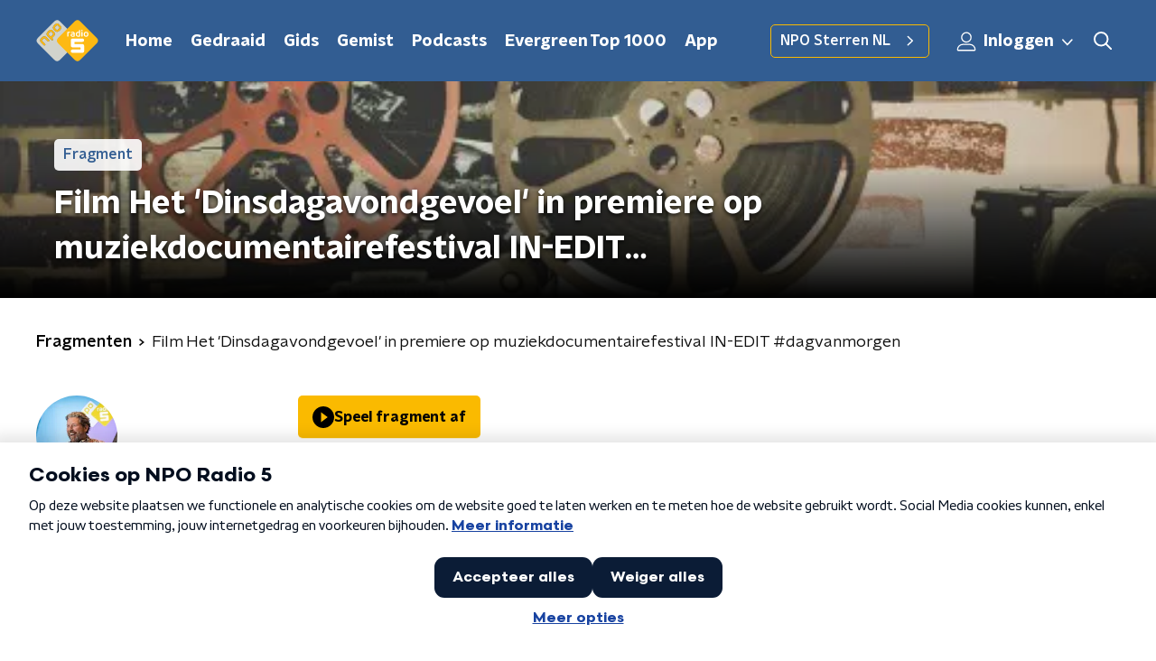

--- FILE ---
content_type: application/javascript
request_url: https://www.nporadio5.nl/_next/static/chunks/4534-a97f7e8ce5a9b099.js
body_size: 18433
content:
"use strict";(self.webpackChunk_N_E=self.webpackChunk_N_E||[]).push([[4534],{64633:function(n,t,e){var r=e(66383),i=e(92228),o=e(52322),a=e(2784),c=e(76817),u=e(35505),s=e(71721);function l(){var n=(0,i.Z)(["\n  align-items: center;\n  color: ",";\n  display: flex;\n  flex-direction: column;\n  ","\n"]);return l=function(){return n},n}function d(){var n=(0,i.Z)(["\n  font-size: 1rem;\n  font-weight: ",";\n  margin-block-end: 5px;\n"]);return d=function(){return n},n}var f=new Set,h=u.ZP.div.withConfig({componentId:"sc-cbc591fe-0"})(l(),(function(n){var t=n.appearance,e=n.theme;return"dark"===t?e.textOnDarkColor:e.textOnLightColor}),(function(n){return n.isExpanded&&"pointer-events: none;"})),p=u.ZP.div.withConfig({componentId:"sc-cbc591fe-1"})(d(),(function(n){return n.theme.semiboldFontWeight}));t.Z=function(n){var t=n.appearance,e=void 0===t?"light":t,i=n.bannerId,u=n.scriptSrc,l=(0,r.Z)((0,c.YD)({triggerOnce:!0}),3),d=l[0],v=l[1],g=l[2],m=(0,s.m)(),x=Boolean(m)&&Boolean(m.state)?m.state:{isPlayerExpanded:!1},w=(0,a.useState)(!1),C=w[0],b=w[1];return(0,a.useEffect)((function(){if(v&&g.target&&!f.has(u)){f.add(u);var n=document.createElement("script");return n.src=u,n.async=!0,g.target.append(n),function(){n.remove(),f.delete(u)}}}),[v,u,g]),(0,a.useEffect)((function(){b(x.isPlayerExpanded)}),[x.isPlayerExpanded]),(0,o.jsxs)(h,{appearance:e,isExpanded:C,ref:d,children:[(0,o.jsx)(p,{children:"Advertentie via ster.nl"}),(0,o.jsx)("div",{id:i})]})}},84961:function(n,t,e){e.d(t,{c5:function(){return p},im:function(){return h},pk:function(){return d},uG:function(){return f}});var r=e(92228),i=e(35505),o=e(23246),a=e(66493);function c(){var n=(0,r.Z)(["\n  --accent-color: ",";\n  --row-gap: 8px;\n\n  display: grid;\n  list-style: none;\n  margin: 0;\n  padding: 0;\n  row-gap: var(--row-gap);\n\n  @media (min-width: ","px) {\n    --row-gap: 16px;\n  }\n"]);return c=function(){return n},n}function u(){var n=(0,r.Z)(["\n  --row-gap: 8px;\n\n  display: flex;\n  flex-direction: column;\n  row-gap: var(--row-gap);\n\n  @media (min-width: ","px) {\n    --row-gap: 18px;\n  }\n"]);return u=function(){return n},n}function s(){var n=(0,r.Z)(["\n  --card-background: ",";\n  --card-color: ",";\n\n  display: grid;\n  grid-template-columns: [position-start] 8px [card-start] 24px [position-end] 1fr [card-end];\n  grid-template-rows: [position-start] 8px [card-start] 24px [position-end] 1fr [card-end];\n\n  @media (min-width: ","px) {\n    grid-template-columns: [position-start] 64px [position-end] 36px [card-start] 1fr [card-end];\n    grid-template-rows: [card-start] 1fr [position-start] 64px [position-end] 1fr [card-end];\n  }\n"]);return s=function(){return n},n}function l(){var n=(0,r.Z)(["\n  --font-size: 1rem;\n  --line-height: 1.375;\n\n  align-self: flex-end;\n  color: ",";\n  font-size: var(--font-size);\n  font-weight: ",";\n  line-height: var(--line-height);\n\n  @media (min-width: ","px) {\n    --font-size: 1.125rem;\n    --line-height: 1.2;\n  }\n"]);return l=function(){return n},n}var d=i.ZP.ol.withConfig({componentId:"sc-84b7b48f-0"})(c(),(function(n){return n.theme.mainAccentColor}),o.J7.L),f=i.ZP.li.withConfig({componentId:"sc-84b7b48f-1"})(u(),o.J7.L),h=i.ZP.div.withConfig({componentId:"sc-84b7b48f-2"})(s(),(function(n){var t=n.isLive,e=n.theme;return t?e.chartListPositionNewBackground:"#fff"}),(function(n){var t=n.isLive,e=n.theme;return t?function(n){return["3fm","radio5"].includes(a.o)?n.textOnLightColor:n.textOnDarkColor}(e):e.textOnLightColor}),o.J7.L),p=i.ZP.time.withConfig({componentId:"sc-84b7b48f-3"})(l(),(function(n){return n.textColor}),(function(n){return n.theme.semiboldFontWeight}),o.J7.L)},34701:function(n,t,e){e.d(t,{Z:function(){return gn}});var r=e(70865),i=e(96670),o=e(52322),a=e(46102),c=e(92228),u=e(35505),s=e(23246);function l(){var n=(0,c.Z)(["\n  left: var(--gutter-size);\n  position: absolute;\n  top: 50%;\n  transform: translateY(-50%);\n"]);return l=function(){return n},n}function d(){var n=(0,c.Z)(["\n  --size: 32px;\n\n  background-color: #000;\n  border-radius: 50%;\n  grid-area: 1 / 1;\n  height: var(--size);\n  opacity: 0.6;\n  transition: background-color 200ms, opacity 200ms;\n  width: var(--size);\n  z-index: 1;\n\n  @media (min-width: ","px) {\n    --size: 50px;\n  }\n"]);return d=function(){return n},n}function f(){var n=(0,c.Z)(["\n  --size: 32px;\n\n  background-image: conic-gradient(\n    "," var(--percentage),\n    0,\n    transparent var(--percentage-remainder)\n  );\n  border-radius: 50%;\n  grid-area: 1 / 1;\n  height: var(--size);\n  width: var(--size);\n  z-index: 2;\n\n  @media (min-width: ","px) {\n    --size: 42px;\n  }\n\n  // Gradients are not animatable (yet), so solution with another conic-gradient\n  &::after {\n    background-image: conic-gradient(#fff var(--percentage), 0, transparent var(--percentage-remainder));\n    border-radius: inherit;\n    content: '';\n    display: block;\n    grid-area: inherit;\n    height: inherit;\n    opacity: 0;\n    position: relative;\n    transition: opacity 200ms;\n    width: inherit;\n    z-index: 3;\n  }\n"]);return f=function(){return n},n}function h(){var n=(0,c.Z)(["\n  --size: 24px;\n\n  background-color: #fff;\n  border-radius: 50%;\n  grid-area: 1 / 1;\n  height: var(--size);\n  transition: background-color 200ms;\n  width: var(--size);\n  z-index: 3;\n\n  @media (min-width: ","px) {\n    --size: 36px;\n  }\n"]);return h=function(){return n},n}function p(){var n=(0,c.Z)(["\n  --size: 24px;\n\n  color: ",";\n  grid-area: 1 / 1;\n  height: var(--size);\n  transition: color 200ms;\n  width: var(--size);\n  z-index: 4;\n\n  @media (min-width: ","px) {\n    --size: 36px;\n  }\n"]);return p=function(){return n},n}function v(){var n=(0,c.Z)([""]);return v=function(){return n},n}function g(){var n=(0,c.Z)([""]);return g=function(){return n},n}function m(){var n=(0,c.Z)(["\n  appearance: none;\n  aspect-ratio: 1;\n  background-color: transparent;\n  border: 0;\n  cursor: pointer;\n  display: grid;\n  padding: 0;\n  place-items: center;\n  outline: 3px solid transparent;\n  outline-offset: 4px;\n  width: var(--cover-size);\n\n  &:hover,\n  &:focus-visible {\n    "," {\n      background-color: ",";\n      opacity: 0.4;\n    }\n\n    "," {\n      &::after {\n        opacity: 1;\n      }\n    }\n\n    "," {\n      background-color: ",";\n    }\n\n    "," {\n      color: #fff;\n    }\n  }\n\n  &:focus-visible {\n    outline-color: ",";\n  }\n"]);return m=function(){return n},n}var x=u.ZP.div.withConfig({componentId:"sc-c13429d9-0"})(l()),w=u.ZP.div.withConfig({componentId:"sc-c13429d9-1"})(d(),s.J7.L),C=u.ZP.div.withConfig({componentId:"sc-c13429d9-2"})(f(),(function(n){return n.theme.mainAccentColor}),s.J7.L),b=u.ZP.div.withConfig({componentId:"sc-c13429d9-3"})(h(),s.J7.L),Z=u.ZP.svg.attrs({viewBox:"0 0 24 24",xmlns:"http://www.w3.org/2000/svg"}).withConfig({componentId:"sc-c13429d9-4"})(p(),(function(n){return n.theme.mainAccentColor}),s.J7.L),y=u.ZP.path.attrs({d:"M17.45 11.03 9.2 6.15c-.67-.39-1.7 0-1.7.97v9.76A1.13 1.13 0 0 0 8.64 18c.2 0 .39-.05.56-.16l8.25-4.87a1.12 1.12 0 0 0 .4-1.53c-.1-.17-.23-.3-.4-.4Z",fill:"currentcolor"}).withConfig({componentId:"sc-c13429d9-5"})(v()),j=u.ZP.path.attrs({d:"M10.5 14.96v-6c0-.79-.75-1.46-1.54-1.46S7.5 8.17 7.5 8.96V15a1.5 1.5 0 1 0 3-.04ZM16.5 14.96v-6c0-.79-.75-1.46-1.54-1.46s-1.46.67-1.46 1.46V15a1.5 1.5 0 1 0 3-.04Z",fill:"currentcolor"}).withConfig({componentId:"sc-c13429d9-6"})(g()),k=u.ZP.button.withConfig({componentId:"sc-c13429d9-7"})(m(),w,(function(n){return n.theme.mainAccentColor}),C,b,(function(n){return n.theme.mainAccentColor}),Z,(function(n){return n.theme.mainAccentColor})),P=function(n){var t=n.artist,e=n.isPlaying,r=n.onClick,i=n.progress,a=n.title;return(0,o.jsx)(x,{children:(0,o.jsxs)(k,{"aria-label":"Beluister een preview van ".concat(t," - ").concat(a),onClick:r,children:[(0,o.jsx)(w,{}),(0,o.jsx)(b,{}),(0,o.jsx)(C,{style:{"--percentage":"".concat(i,"%"),"--percentage-remainder":"".concat(100-i,"%")}}),(0,o.jsx)(Z,{children:e?(0,o.jsx)(j,{}):(0,o.jsx)(y,{})})]})})},I=e(39097),L=e.n(I),z=e(86557);function S(){var n=(0,c.Z)(["\n  aspect-ratio: 1 / 1;\n  border-radius: var(--border-radius);\n  grid-area: 1 / cover;\n  height: 100%;\n  object-fit: contain;\n  width: 100%;\n"]);return S=function(){return n},n}var B=u.ZP.img.withConfig({componentId:"sc-47a80d35-0"})(S()),T=function(n){var t=n.artist,e=n.coverUrl,r=n.title,i=e||(0,z.t)("/images/unknown_track_m.webp");return(0,o.jsx)(B,{alt:"Album art ".concat(t," - ").concat(r),src:i})};function F(){var n=(0,c.Z)(["\n  --cover-size: 48px;\n  --gutter-size: 8px;\n\n  display: grid;\n  grid-area: card;\n  position: relative;\n\n  @media (min-width: ","px) {\n    --cover-size: ",";\n    --gutter-size: 10px;\n  }\n"]);return F=function(){return n},n}function R(){var n=(0,c.Z)(["\n  text-decoration: none;\n  outline: 3px solid transparent;\n  outline-offset: 4px;\n  transition: outline-color 150ms;\n  grid-area: 1 / 1;\n\n  &:focus-visible {\n    outline-color: ",";\n  }\n"]);return R=function(){return n},n}function E(){var n=(0,c.Z)(["\n  --border-radius: 4px;\n  --gap-size: 8px;\n  --icon-size: 24px;\n  --padding: var(--gutter-size) 24px var(--gutter-size) var(--gutter-size);\n\n  align-items: center;\n  background: var(--card-background);\n  border-radius: var(--border-radius);\n  box-shadow: 0 2px 7px 1px rgb(0 0 0 / 0.1);\n  color: var(--card-color);\n  column-gap: var(--gap-size);\n  display: grid;\n\n  grid-template-columns: ",";\n  grid-area: 1 / 1;\n  padding: var(--padding);\n\n  @media (min-width: ","px) {\n    --gap-size: 28px;\n    --icon-size: 32px;\n  }\n"]);return E=function(){return n},n}function A(){var n=(0,c.Z)(["\n  --font-size: 0.875rem;\n  --line-height: 1.28;\n\n  display: flex;\n  flex-direction: column;\n  grid-column: content;\n\n  @media (min-width: ","px) {\n    --font-size: 1.125rem;\n    --line-height: 1.22;\n  }\n"]);return A=function(){return n},n}function M(){var n=(0,c.Z)(["\n  font-size: var(--font-size);\n  line-height: var(--line-height);\n  margin: 0;\n"]);return M=function(){return n},n}function O(){var n=(0,c.Z)(["\n  ","\n  font-weight: ",";\n"]);return O=function(){return n},n}function D(){var n=(0,c.Z)(["\n  ","\n"]);return D=function(){return n},n}function U(){var n=(0,c.Z)(["\n  --font-size: 12px;\n\n  font-size: var(--font-size);\n  line-height: var(--line-height);\n  color: ",";\n  margin: 4px 0 0;\n\n  @media (min-width: ","px) {\n    --font-size: 16px;\n\n    margin-block-start: 8px;\n  }\n"]);return U=function(){return n},n}function N(){var n=(0,c.Z)(["\n  grid-column: icon;\n  height: var(--icon-size);\n  width: var(--icon-size);\n"]);return N=function(){return n},n}function V(){var n=(0,c.Z)([""]);return V=function(){return n},n}function W(){var n=(0,c.Z)([""]);return W=function(){return n},n}var J=u.ZP.div.withConfig({componentId:"sc-7e0302eb-0"})(F(),s.J7.L,(function(n){return n.isCompact?"80px":"120px"})),H=u.ZP.a.withConfig({componentId:"sc-7e0302eb-1"})(R(),(function(n){return n.theme.mainAccentColor})),_=u.ZP.div.withConfig({componentId:"sc-7e0302eb-2"})(E(),(function(n){var t=n.hasIcon;return void 0!==t&&t?"[cover-start] var(--cover-size) [cover-end content-start] 1fr [content-end icon-start] var(--icon-size) [icon-end]":"[cover-start] var(--cover-size) [cover-end content-start] 1fr [content-end]"}),s.J7.L),Q=u.ZP.div.withConfig({componentId:"sc-7e0302eb-3"})(A(),s.J7.L),q=(0,u.iv)(M()),X=u.ZP.p.withConfig({componentId:"sc-7e0302eb-4"})(O(),q,(function(n){return n.theme.semiboldFontWeight})),$=u.ZP.p.withConfig({componentId:"sc-7e0302eb-5"})(D(),q),G=u.ZP.p.withConfig({componentId:"sc-7e0302eb-6"})(U(),(function(n){return n.isLive?"inherit":"#666"}),s.J7.L),K=u.ZP.svg.attrs({viewBox:"0 0 24 24",xmlns:"http://www.w3.org/2000/svg"}).withConfig({componentId:"sc-7e0302eb-7"})(N()),Y=u.ZP.path.attrs({d:"M4.13 17.79c0 1.06.75 1.92 1.68 1.92h14.63c.3 0 .56.3.56.65 0 .35-.25.64-.56.64H5.8C4.26 21 3 19.56 3 17.79V3.64c0-.35.25-.64.56-.64.31 0 .56.29.56.64V17.8ZM14.8 6.86h4.5c.31 0 .57.29.57.64v5.14c0 .36-.26.65-.57.65-.3 0-.56-.3-.56-.65V9.05l-4.1 4.69a.51.51 0 0 1-.8 0l-3-3.4-3.52 4.04a.51.51 0 0 1-.79 0 .7.7 0 0 1 0-.9l3.94-4.5a.51.51 0 0 1 .8 0l2.97 3.4 3.7-4.24h-3.14c-.3 0-.56-.29-.56-.64 0-.35.25-.64.56-.64Z",fill:"currentcolor"}).withConfig({componentId:"sc-7e0302eb-8"})(V()),nn=u.ZP.path.attrs({d:"m16.52 12.61-6.19 5.82a.65.65 0 0 1-.89 0l-.37-.36a.58.58 0 0 1 0-.85l5.37-5.03-5.37-5.03a.58.58 0 0 1 0-.85l.38-.36a.65.65 0 0 1 .89 0l6.19 5.81c.24.24.24.62 0 .85Z",fill:"currentcolor"}).withConfig({componentId:"sc-7e0302eb-9"})(W()),tn=function(n){var t=n.children,e=n.condition,r=n.wrapper;return e?r(t):t},en=function(n){var t=n.children,e=n.extraInfo,i=n.isCompact,a=n.isLive,c=n.track,u=c.artist,s=c.detailUrl,l=c.historyUrl,d=c.title,f=l||s;return(0,o.jsxs)(J,{isCompact:i,children:[t,(0,o.jsx)(tn,{condition:f,wrapper:function(n){return(0,o.jsx)(L(),{href:f,passHref:!0,children:(0,o.jsx)(H,{title:"Klik voor meer details over ".concat(d," van ").concat(u),children:n})})},children:(0,o.jsxs)(_,{hasIcon:Boolean(f),children:[(0,o.jsx)(T,(0,r.Z)({},c)),(0,o.jsxs)(Q,{children:[(0,o.jsx)(X,{children:u}),(0,o.jsx)($,{children:d}),e&&(0,o.jsx)(G,{isLive:a,children:e})]}),Boolean(f)&&(0,o.jsxs)(K,{children:[f===s&&(0,o.jsx)(nn,{}),f===l&&(0,o.jsx)(Y,{})]})]})})]})};function rn(){var n=(0,c.Z)(["\n  align-items: center;\n  background-color: #fff;\n  border-radius: 3px;\n  box-shadow: 0 2px 7px 1px rgb(0 0 0 / 0.1);\n  display: flex;\n  flex-direction: ",";\n  grid-area: position;\n  overflow: hidden;\n  z-index: 1;\n"]);return rn=function(){return n},n}function on(){var n=(0,c.Z)(["\n  --font-size: 0.5rem;\n\n  color: #fff;\n  font-family: ",";\n  font-size: var(--font-size);\n  font-weight: ",";\n  line-height: 1;\n\n  @media (min-width: ","px) {\n    --font-size: 0.875rem;\n  }\n"]);return on=function(){return n},n}function an(){var n=(0,c.Z)(["\n  --font-size: 0.625rem;\n\n  color: ",";\n  font-size: var(--font-size);\n  font-weight: ",";\n  line-height: 1;\n\n  @media (min-width: ","px) {\n    --font-size: 1.375rem;\n  }\n"]);return an=function(){return n},n}function cn(){var n=(0,c.Z)(["\n  align-items: center;\n  background-color: ",";\n  block-size: 100%;\n  display: flex;\n  inline-size: 100%;\n  justify-content: center;\n"]);return cn=function(){return n},n}var un=u.ZP.div.withConfig({componentId:"sc-3dde7188-0"})(rn(),(function(n){return"week"===n.$type?"column-reverse":"column"})),sn=u.ZP.span.withConfig({componentId:"sc-3dde7188-1"})(on(),(function(n){return n.theme.headerFontFamily}),(function(n){return n.theme.headerFontWeight}),s.J7.L),ln=u.ZP.span.withConfig({componentId:"sc-3dde7188-2"})(an(),(function(n){return n.theme.textOnLightColor}),(function(n){return n.theme.semiboldFontWeight}),s.J7.L),dn=u.ZP.div.withConfig({componentId:"sc-3dde7188-3"})(cn(),(function(n){var t=n.$type;return t?function(n){switch(n){case"fallen":return"#d9151b";case"risen":return"#1db954";default:return"#8c8c8c"}}(t):"#fff"})),fn=function(n){var t=n.current,e=n.label,r=n.showPreviousPosition,i=n.type;return(0,o.jsxs)(un,{$type:i,children:[(0,o.jsx)(dn,{children:(0,o.jsx)(ln,{children:t})}),r&&(0,o.jsx)(dn,{$type:i,children:(0,o.jsx)(sn,{children:e})})]})},hn=e(2998),pn=e(71278),vn=e(84961),gn=function(n){var t,e=n.broadcastTimeFormatted,c=n.broadcastUnixTime,u=n.endAt,s=n.hasBroadcastDate,l=n.isCompact,d=void 0!==l&&l,f=n.isLive,h=void 0!==f&&f,p=n.isPreviewing,v=n.onPreviewToggle,g=n.position,m=n.previewProgress,x=n.previousEdition,w=n.repetition,C=n.showPreviousPosition,b=n.startAt,Z=n.totalPositions,y=n.track,j=y.artist,k=y.previewUrl,I=y.title,L=(0,hn.t8)().state.textColor;if("week"===g.type){var z=b&&(0,pn.mn)(b),S=u&&(0,pn.mn)(u);t=null!==z&&void 0!==z?z:null,S&&(t+=" \u2013 ".concat(S))}else{var B=w&&x&&g.previous>0;if("year"===w)t=B?"Positie ".concat(null===x||void 0===x?void 0:x.name,": ").concat(g.previous):null;else{var T={day:["dag","dagen"],month:["maand","maanden"],week:["week","weken"]};t=B&&Z?"Vorige ".concat(T[w][0],": ").concat(g.previous," | Aantal ").concat(T[w][1],": ").concat(Z):null}}return(0,o.jsxs)(o.Fragment,{children:[s&&(0,o.jsx)(vn.c5,{dateTime:(0,a.Z)(c),textColor:L,children:e}),(0,o.jsxs)(vn.im,{isLive:h,children:[(0,o.jsx)(fn,(0,i.Z)((0,r.Z)({},g),{showPreviousPosition:C})),(0,o.jsx)(en,{extraInfo:C&&t,isCompact:d,isLive:h,track:y,children:k&&(0,o.jsx)(P,{artist:j,isPlaying:p,onClick:v,progress:m,title:I})})]})]})}},27472:function(n,t,e){e.d(t,{Z:function(){return te}});var r=e(70865),i=e(52322),o=e(1713),a=e(2784),c=e(98788),u=e(66383),s=e(92228),l=e(50930),d=e(22970),f=e(5632),h=e(35505),p=e(50374),v=e(2998),g=e(45521),m=e(96670),x=e(26297),w=function(n){var t=n.size,e=void 0===t?18:t,o=(0,x.Z)(n,["size"]);return(0,i.jsx)("svg",(0,m.Z)((0,r.Z)({height:"".concat(e,"px"),version:"1.1",viewBox:"0 0 19 20",width:"".concat(e/.95,"px"),xmlns:"http://www.w3.org/2000/svg"},o),{children:(0,i.jsx)("path",{d:"M11.1162 1.85555C11.5227 1.85555 11.8554 2.1865 11.8554 2.591V9.21008H16.1937C16.5217 9.21008 16.6881 9.60538 16.4571 9.83521L9.84101 16.4359C9.54994 16.7255 9.0833 16.7255 8.79224 16.4359L2.18542 9.83521C1.95441 9.60538 2.11612 9.21008 2.44877 9.21008H6.78709V2.591C6.78709 2.1865 7.11974 1.85555 7.52631 1.85555H11.1162ZM11.1162 0.384644H7.52631C6.30197 0.384644 5.30864 1.37291 5.30864 2.591V7.73917H2.44877C0.808614 7.73917 -0.0230132 9.7157 1.14126 10.874L7.74808 17.4747C8.61667 18.3389 10.0212 18.3389 10.8898 17.4747L17.5012 10.8786C18.6609 9.72489 17.8385 7.74377 16.1937 7.74377H13.3338V2.591C13.3338 1.37291 12.3359 0.384644 11.1162 0.384644ZM18.1896 20.4257V20.058C18.1896 19.7546 17.9401 19.5064 17.6352 19.5064H1.00266C0.69773 19.5064 0.448242 19.7546 0.448242 20.058V20.4257C0.448242 20.7291 0.69773 20.9773 1.00266 20.9773H17.6352C17.9401 20.9773 18.1896 20.7291 18.1896 20.4257Z","data-fill-color":"1"})}))},C=function(n){var t=n.size,e=void 0===t?18:t,o=(0,x.Z)(n,["size"]);return(0,i.jsx)("svg",(0,m.Z)((0,r.Z)({height:"".concat(e/(21/23),"px"),version:"1.1",viewBox:"0 0 21 24",width:"".concat(e,"px"),xmlns:"http://www.w3.org/2000/svg"},o),{children:(0,i.jsx)("path",{d:"M16.0823 14.5841C14.8344 14.5841 13.7174 15.141 12.9495 16.0231L8.78256 13.3634C9.20143 12.3209 9.20579 11.1447 8.78256 10.1022L12.9495 7.4425C13.7174 8.32462 14.8344 8.88152 16.0823 8.88152C18.3948 8.88152 20.271 6.9658 20.271 4.60458C20.271 2.24335 18.3948 0.327637 16.0823 0.327637C13.7698 0.327637 11.8936 2.24335 11.8936 4.60458C11.8936 5.18375 12.007 5.73173 12.2077 6.23516L8.0408 8.89488C7.27723 8.01276 6.16024 7.45587 4.91235 7.45587C2.59983 7.45587 0.723633 9.37158 0.723633 11.7328C0.723633 14.094 2.59983 16.0098 4.91235 16.0098C6.16024 16.0098 7.27723 15.4529 8.04517 14.5707L12.2121 17.2305C12.007 17.7339 11.8979 18.2819 11.8979 18.861C11.8979 21.2223 13.7741 23.138 16.0866 23.138C18.3992 23.138 20.2754 21.2223 20.2754 18.861C20.271 16.4998 18.3948 14.5841 16.0823 14.5841ZM16.0823 1.75328C17.6225 1.75328 18.8748 3.03191 18.8748 4.60458C18.8748 6.17724 17.6225 7.45587 16.0823 7.45587C14.542 7.45587 13.2898 6.17724 13.2898 4.60458C13.2898 3.03191 14.542 1.75328 16.0823 1.75328ZM4.91235 14.5841C3.37213 14.5841 2.11987 13.3055 2.11987 11.7328C2.11987 10.1601 3.37213 8.88152 4.91235 8.88152C6.45258 8.88152 7.70483 10.1601 7.70483 11.7328C7.70483 13.3055 6.45258 14.5841 4.91235 14.5841ZM16.0823 21.7123C14.542 21.7123 13.2898 20.4337 13.2898 18.861C13.2898 17.2884 14.542 16.0098 16.0823 16.0098C17.6225 16.0098 18.8748 17.2884 18.8748 18.861C18.8748 20.4337 17.6225 21.7123 16.0823 21.7123Z","data-fill-color":"1"})}))},b=e(23246),Z=e(17066);function y(){var n=(0,s.Z)(["\n  > g > g {\n    fill: ",";\n  }\n\n  ","\n"]);return y=function(){return n},n}var j=h.ZP.svg.withConfig({componentId:"sc-309d81dd-0"})(y(),(function(n){return n.fillColor}),(function(n){return n.hoverColor&&"\n    &:hover > g > g {\n      fill: ".concat(n.hoverColor,";\n    }\n  ")})),k=function(n){var t=n.color,e=void 0===t?"#fff":t,o=n.hoverColor,a=void 0===o?null:o,c=n.size,u=void 0===c?30:c,s=(0,x.Z)(n,["color","hoverColor","size"]);return(0,i.jsxs)(j,(0,m.Z)((0,r.Z)({fillColor:e,height:"".concat(u/(30/43),"px"),hoverColor:a,version:"1.1",viewBox:"0 0 30 43",width:"".concat(u,"px"),xmlns:"http://www.w3.org/2000/svg"},s),{children:[(0,i.jsx)("title",{children:"acrobat"}),(0,i.jsx)("g",{fill:"none",fillRule:"evenodd",stroke:"none",strokeWidth:"1",children:(0,i.jsx)("g",{fillRule:"nonzero",transform:"translate(-325.000000, -1057.000000)",children:(0,i.jsx)("g",{transform:"translate(-20.000000, 954.000000)",children:(0,i.jsx)("g",{transform:"translate(140.000000, 103.000000)",children:(0,i.jsx)("g",{transform:"translate(205.000000, 0.000000)",children:(0,i.jsx)("path",{d:"M14.2109375,21.1847426 C13.8203125,19.8612132 13.828125,17.3051471 14.0546875,17.3051471 C14.7109375,17.3051471 14.6484375,20.3575368 14.2109375,21.1847426 Z M14.078125,25.0891544 C13.4765625,26.7601103 12.7265625,28.6709559 11.859375,30.2757353 C13.2890625,29.6966912 14.90625,28.8529412 16.7734375,28.4641544 C15.78125,27.6700368 14.828125,26.5284926 14.078125,25.0891544 Z M6.7265625,35.4126838 C6.7265625,35.4788603 7.7578125,34.9659926 9.453125,32.0873162 C8.9296875,32.6084559 7.1796875,34.1139706 6.7265625,35.4126838 Z M19.375,13.2352941 L30,13.2352941 L30,40.3676471 C30,41.4678309 29.1640625,42.3529412 28.125,42.3529412 L1.875,42.3529412 C0.8359375,42.3529412 0,41.4678309 0,40.3676471 L0,1.98529412 C0,0.885110294 0.8359375,0 1.875,0 L17.5,0 L17.5,11.25 C17.5,12.3419118 18.34375,13.2352941 19.375,13.2352941 Z M18.75,27.4466912 C17.1875,26.4375 16.1484375,25.0477941 15.4140625,22.9963235 C15.765625,21.4659926 16.3203125,19.1415441 15.8984375,17.6856618 C15.53125,15.2536765 12.5859375,15.4935662 12.1640625,17.1231618 C11.7734375,18.6369485 12.1328125,20.7711397 12.796875,23.4926471 C11.890625,25.7757353 10.5546875,28.8363971 9.609375,30.5900735 C9.6015625,30.5900735 9.6015625,30.5983456 9.59375,30.5983456 C7.4765625,31.7481618 3.84375,34.2794118 5.3359375,36.2233456 C5.7734375,36.7941176 6.5859375,37.0505515 7.015625,37.0505515 C8.4140625,37.0505515 9.8046875,35.5615809 11.7890625,31.9384191 C13.8046875,31.2352941 16.015625,30.3584559 17.9609375,30.0193015 C19.65625,30.9954044 21.640625,31.6323529 22.9609375,31.6323529 C25.2421875,31.6323529 25.3984375,28.9852941 24.5,28.0422794 C23.4140625,26.9172794 20.2578125,27.2398897 18.75,27.4466912 L18.75,27.4466912 Z M29.453125,8.68566176 L21.796875,0.579044118 C21.4453125,0.206801471 20.96875,0 20.46875,0 L20,0 L20,10.5882353 L30,10.5882353 L30,10.0836397 C30,9.5625 29.8046875,9.05790441 29.453125,8.68566176 Z M23.6640625,29.8042279 C23.984375,29.5808824 23.46875,28.8198529 20.3203125,29.0597426 C23.21875,30.3667279 23.6640625,29.8042279 23.6640625,29.8042279 Z","data-fill-color":"1"})})})})})})]}))};function P(){var n=(0,s.Z)(["\n  > g > g {\n    fill: ",";\n  }\n\n  ","\n"]);return P=function(){return n},n}var I=h.ZP.svg.withConfig({componentId:"sc-302aecff-0"})(P(),(function(n){return n.fillColor}),(function(n){return n.hoverColor&&"\n    &:hover > g > g {\n      fill: ".concat(n.hoverColor,";\n    }\n  ")})),L=function(n){var t=n.color,e=void 0===t?"#fff":t,o=n.hoverColor,a=void 0===o?null:o,c=n.size,u=void 0===c?30:c,s=(0,x.Z)(n,["color","hoverColor","size"]);return(0,i.jsxs)(I,(0,m.Z)((0,r.Z)({fillColor:e,height:"".concat(u/(30/43),"px"),hoverColor:a,version:"1.1",viewBox:"0 0 30 43",width:"".concat(u,"px"),xmlns:"http://www.w3.org/2000/svg"},s),{children:[(0,i.jsx)("title",{children:"excel"}),(0,i.jsx)("g",{fill:"none",fillRule:"evenodd",stroke:"none",strokeWidth:"1",children:(0,i.jsx)("g",{fillRule:"nonzero",transform:"translate(-379.000000, -1057.000000)",children:(0,i.jsx)("g",{transform:"translate(-20.000000, 954.000000)",children:(0,i.jsx)("g",{transform:"translate(140.000000, 103.000000)",children:(0,i.jsx)("g",{transform:"translate(259.000000, -0.000000)",children:(0,i.jsx)("path",{d:"M17.5,11.25 L17.5,0 L1.875,0 C0.8359375,0 0,0.885110294 0,1.98529412 L0,40.3676471 C0,41.4678309 0.8359375,42.3529412 1.875,42.3529412 L28.125,42.3529412 C29.1640625,42.3529412 30,41.4678309 30,40.3676471 L30,13.2352941 L19.375,13.2352941 C18.34375,13.2352941 17.5,12.3419118 17.5,11.25 Z M22.1953125,20.0597426 L17.5,27.7941176 L22.1953125,35.5284926 C22.59375,36.1902574 22.1484375,37.0588235 21.40625,37.0588235 L18.6796875,37.0588235 C18.3359375,37.0588235 18.015625,36.8602941 17.8515625,36.5376838 C16.3203125,33.5431985 15,30.8547794 15,30.8547794 C14.5,32.0790441 14.21875,32.5091912 12.140625,36.5459559 C11.9765625,36.8685662 11.6640625,37.0670956 11.3203125,37.0670956 L8.59375,37.0670956 C7.8515625,37.0670956 7.40625,36.1985294 7.8046875,35.5367647 L12.515625,27.8023897 L7.8046875,20.0680147 C7.3984375,19.40625 7.8515625,18.5376252 8.59375,18.5376252 L11.3125,18.5376252 C11.65625,18.5376252 11.9765625,18.7362132 12.140625,19.0588235 C14.1796875,23.0955882 13.703125,21.8382353 15,24.7251838 C15,24.7251838 15.4765625,23.7573529 17.859375,19.0588235 C18.0234375,18.7362132 18.34375,18.5376252 18.6875,18.5376252 L21.40625,18.5376252 C22.1484375,18.5294118 22.59375,19.3979779 22.1953125,20.0597426 Z M30,10.0836397 L30,10.5882353 L20,10.5882353 L20,0 L20.4765625,0 C20.9765625,0 21.453125,0.206801471 21.8046875,0.579044118 L29.453125,8.68566176 C29.8046875,9.05790441 30,9.5625 30,10.0836397 Z","data-fill-color":"1"})})})})})})]}))},z=e(23995),S=e(39575);function B(){var n=(0,s.Z)(["\n  position: relative;\n"]);return B=function(){return n},n}function T(){var n=(0,s.Z)(["\n  align-items: center;\n  background: #353b41;\n  block-size: 32px;\n  border-radius: ",";\n  border: 0;\n  color: #fff;\n  cursor: pointer;\n  display: flex;\n  font-family: ",";\n  font-weight: ",";\n  font-size: 12px;\n  gap: 10px;\n  margin: 0;\n  padding: 8px 12px;\n\n  svg {\n    & [data-fill-color] {\n      fill: #fff;\n    }\n  }\n"]);return T=function(){return n},n}function F(){var n=(0,s.Z)(["\n    top: 50%;\n    transform: translate(0, -50%);\n    right: calc(1rem + 100%);\n  "]);return F=function(){return n},n}function R(){var n=(0,s.Z)(["\n  position: absolute;\n  display: flex;\n  flex-direction: column;\n  width: 220px;\n  top: calc(1rem + 100%);\n  transform: translate(0, -50%);\n  right: 0;\n  background: #fff;\n  box-shadow: 0 0 6px rgba(0, 0, 0, 0.17);\n  border-radius: ",";\n  z-index: 10;\n\n  > a:not(:last-child) {\n    border-bottom: 1px solid #f5f5f5;\n  }\n\n  ","\n"]);return R=function(){return n},n}function E(){var n=(0,s.Z)(["\n  width: 20px;\n  height: 20px;\n  margin: 0 10px 0 0;\n"]);return E=function(){return n},n}function A(){var n=(0,s.Z)(["\n  display: flex;\n  padding: 16px 18px;\n  line-height: 20px;\n  font-size: 14px;\n  text-decoration: none;\n  color: ",";\n  border-radius: ",";\n  transition: background 200ms ease, color 200ms ease;\n\n  svg [data-fill-color] {\n    fill: ",";\n    transition: fill 200ms ease;\n  }\n\n  &:hover {\n    background: #f5f5f5;\n    color: ",";\n\n    svg [data-fill-color] {\n      fill: ",";\n    }\n  }\n"]);return A=function(){return n},n}var M=h.ZP.div.withConfig({componentId:"sc-9fcf7e7f-0"})(B()),O=h.ZP.button.withConfig({componentId:"sc-9fcf7e7f-1"})(T(),(function(n){return n.theme.defaultBorderRadius}),(function(n){return n.theme.headerFontFamily}),(function(n){return n.theme.headerFontWeight})),D=h.ZP.div.withConfig({componentId:"sc-9fcf7e7f-2"})(R(),(function(n){return n.theme.defaultBorderRadius}),b.wO.M(F())),U=h.ZP.div.withConfig({componentId:"sc-9fcf7e7f-3"})(E()),N=h.ZP.a.withConfig({componentId:"sc-9fcf7e7f-4"})(A(),(function(n){return n.theme.textOnLightColor}),(function(n){return n.theme.defaultBorderRadius}),(function(n){return n.theme.textOnLightColor}),(function(n){return n.theme.anchorColor||n.theme.mainAccentColor}),(function(n){return n.theme.anchorColor||n.theme.mainAccentColor})),V=function(n){var t=n.children,e=n.listLinks,r=(0,a.useState)(!1),o=r[0],c=r[1],u=(0,a.useRef)(),s=(0,v.t8)().state.buttonTextColor,l=function(n){(!u.current||!u.current.contains(n.target))&&c(!1)};return(0,a.useEffect)((function(){return document.addEventListener("mousedown",l),function(){document.removeEventListener("mousedown",l)}}),[]),(0,i.jsxs)(M,{children:[(0,i.jsx)(O,{onClick:function(){return c(!o)},children:t}),o&&(0,i.jsx)(D,{ref:u,children:e.map((function(n){var t,e=n.href,r=n.icon,o=n.label,a=n.target,c=void 0===a?"_self":a,u=n.title;switch(r){case"X":t=(0,i.jsx)(S.Z,{});break;case"facebook":t=(0,i.jsx)(z.Z,{});break;case"excel":t=(0,i.jsx)(L,{size:16});break;case"pdf":t=(0,i.jsx)(k,{size:16})}return(0,i.jsxs)(N,{href:e,target:c,textColor:s,title:u,children:[(0,i.jsx)(U,{children:t}),o]},"link-".concat(e))}))})]})},W=e(85488),J=e(9103),H=e(64633),_=e(34701),Q=e(84961),q=e(71721),X=function(n){return n[n.length-1]},$=function(n){if(!n)return!1;var t=n.getBoundingClientRect();return t.top>=0&&t.left>=0&&t.bottom<=window.innerHeight&&t.right<=window.innerWidth},G=e(66493),K=function(n,t,e){var r=(0,a.useRef)(!1);(0,a.useEffect)((function(){if(!r.current&&t.every(Boolean))return r.current=!0,n()}),(0,l.Z)(e))},Y=e(25757);function nn(){var n=(0,s.Z)(["\n    display: none;\n  "]);return nn=function(){return n},n}function tn(){var n=(0,s.Z)(["\n  background: linear-gradient(to bottom, rgba(9, 9, 9, 0) 0, rgba(9, 9, 9, 1) 50px);\n  bottom: ",";\n  margin-bottom: ",";\n  margin-top: ",";\n  padding: 10px;\n  position: sticky;\n  transform: translateX(-20px);\n  width: calc(100% + 20px);\n  z-index: 2;\n\n  ",";\n\n  ","\n"]);return tn=function(){return n},n}function en(){var n=(0,s.Z)(["\n    height: 85px;\n  "]);return en=function(){return n},n}function rn(){var n=(0,s.Z)(["\n  height: 75px;\n  width: 100%;\n  background: rgba(9, 9, 9);\n  bottom: 0;\n  position: fixed;\n\n  ",";\n"]);return rn=function(){return n},n}function on(){var n=(0,s.Z)(["\n  background: #fff;\n  padding: 5px;\n  border-radius: ",";\n"]);return on=function(){return n},n}function an(){var n=(0,s.Z)(["\n  background: #ebebeb;\n  border: 0;\n"]);return an=function(){return n},n}function cn(){var n=(0,s.Z)(["\n  display: flex;\n  flex-wrap: wrap;\n  gap: 6px;\n  margin-bottom: 6px;\n"]);return cn=function(){return n},n}function un(){var n=(0,s.Z)(["\n  flex: 1 1 20%;\n  border: 0;\n  color: #fff;\n  font-size: 11px;\n  padding: 3px 0;\n  background: #979797;\n  border-radius: ",";\n  font-family: ",";\n  font-weight: ",";\n"]);return un=function(){return n},n}function sn(){var n=(0,s.Z)(["\n  display: block;\n  background-color: #fff;\n  border-radius: 50%;\n  width: 5px;\n  height: 5px;\n  margin-right: 5px;\n"]);return sn=function(){return n},n}function ln(){var n=(0,s.Z)(["\n  flex: 1 1 40%;\n  display: flex;\n  align-items: center;\n  justify-content: center;\n  padding: 3px 0;\n\n  color: #fff;\n  border: 0;\n  cursor: pointer;\n  background: ",";\n  border-radius: ",";\n\n  font-size: 12px;\n  font-family: ",";\n  font-weight: ",";\n"]);return ln=function(){return n},n}var dn=h.ZP.div.withConfig({componentId:"sc-81dca4c-0"})(tn(),(function(n){return n.isAppPage?"0px":"calc(75px + env(safe-area-inset-bottom, 0))"}),(function(n){return n.isAppPage?"-16px":"0"}),(function(n){return n.endOfList?"15px":"60vh"}),b.wO.M(nn()),(function(n){return!n.isVisible&&"\n    display: none;\n  "})),fn=h.ZP.div.withConfig({componentId:"sc-81dca4c-1"})(rn(),b.wO.L(en())),hn=h.ZP.div.withConfig({componentId:"sc-81dca4c-2"})(on(),(function(n){return n.theme.defaultBorderRadius})),pn=(0,h.ZP)(Y.Z).withConfig({componentId:"sc-81dca4c-3"})(an()),vn=h.ZP.div.withConfig({componentId:"sc-81dca4c-4"})(cn()),gn=h.ZP.button.withConfig({componentId:"sc-81dca4c-5"})(un(),(function(n){return n.theme.defaultBorderRadius}),(function(n){return n.theme.semiboldFontFamily}),(function(n){return n.theme.semiboldFontWeight})),mn=h.ZP.span.withConfig({componentId:"sc-81dca4c-6"})(sn()),xn=h.ZP.button.withConfig({componentId:"sc-81dca4c-7"})(ln(),(function(n){return n.theme.mainAccentColor}),(function(n){return n.theme.defaultBorderRadius}),(function(n){return n.theme.semiboldFontFamily}),(function(n){return n.theme.semiboldFontWeight})),wn=function(n){var t,e,r=n.currentRange,o=n.isVisible,a=n.onRangeSelect,c=n.rangeArray,u=n.scrollToBottom,s=n.scrollToNowPlaying,l=n.scrollToTop,d=n.showScrollToLiveTrackButton,h=void 0!==d&&d,p=null!==(t=c.at(0))&&void 0!==t?t:null,v=null!==(e=c.at(-1))&&void 0!==e?e:null,g=0===(0,f.useRouter)().pathname.indexOf("/app/");return(0,i.jsxs)(i.Fragment,{children:[(0,i.jsx)(dn,{endOfList:r===(null===v||void 0===v?void 0:v.start),isAppPage:g,isVisible:o,children:(0,i.jsxs)(hn,{children:[(0,i.jsxs)(vn,{children:[p&&(0,i.jsxs)(gn,{onClick:l,children:["#",p.start]}),v&&(0,i.jsxs)(gn,{onClick:u,children:["#",v.end]}),h&&(0,i.jsxs)(xn,{onClick:s,children:[(0,i.jsx)(mn,{})," Nu Live"]})]}),(0,i.jsx)(pn,{labelText:"Positie",name:"position",noMargin:!0,onChange:function(n){return a(Number.parseInt(n.target.value,10))},value:r,children:c.map((function(n){var t=n.label,e=n.start;return(0,i.jsx)("option",{value:e,children:t},"range-".concat(e))}))})]})}),!g&&(0,i.jsx)(fn,{})]})},Cn=e(98664),bn=e(28237);function Zn(){var n=(0,s.Z)(["\n  width: 100%;\n  display: flex;\n  align-items: center;\n  height: 45px;\n  position: relative;\n"]);return Zn=function(){return n},n}function yn(){var n=(0,s.Z)(["\n  flex: 0;\n  display: flex;\n  justify-content: center;\n  align-items: center;\n\n  width: 45px;\n  height: 100%;\n\n  position: absolute;\n  border: 0;\n\n  &:focus {\n    border-radius: ",";\n  }\n\n  &:hover {\n    cursor: pointer;\n  }\n"]);return yn=function(){return n},n}function jn(){var n=(0,s.Z)(["\n  top: 1px;\n  right: 45px;\n  background: transparent;\n  display: ",";\n  transition: all 200ms ease;\n\n  svg [data-fill-color] {\n    fill: #a5a5a5;\n  }\n\n  &:hover {\n    svg [data-fill-color] {\n      fill: #22282e;\n    }\n  }\n"]);return jn=function(){return n},n}function kn(){var n=(0,s.Z)(["\n  right: 0;\n  background-color: ",";\n  border-radius: ",";\n\n  &:focus {\n    border-radius: ",";\n  }\n"]);return kn=function(){return n},n}function Pn(){var n=(0,s.Z)(["\n  height: 100%;\n  background: #fff;\n  font-size: 16px;\n  width: 100%;\n  border: 0;\n  box-sizing: border-box;\n  font-family: ",";\n  font-weight: ",";\n  padding: 0 90px 0 10px;\n  border-radius: ",";\n  -webkit-appearance: none;\n\n  &:focus {\n    border-radius: ",";\n  }\n\n  &::-webkit-search-cancel-button {\n    display: none;\n  }\n"]);return Pn=function(){return n},n}var In=function(n){return n.replace(/\s\s+/g," ")},Ln=h.ZP.form.withConfig({componentId:"sc-ef63e96d-0"})(Zn()),zn=h.ZP.button.withConfig({componentId:"sc-ef63e96d-1"})(yn(),(function(n){return n.theme.defaultBorderRadius})),Sn=(0,h.ZP)(zn).withConfig({componentId:"sc-ef63e96d-2"})(jn(),(function(n){return n.isVisible?"block":"none"})),Bn=(0,h.ZP)(zn).withConfig({componentId:"sc-ef63e96d-3"})(kn(),(function(n){return n.theme.mainAccentColor}),(function(n){var t=n.theme;return"0 ".concat(t.defaultBorderRadius," ").concat(t.defaultBorderRadius," 0")}),(function(n){var t=n.theme;return"0 ".concat(t.defaultBorderRadius," ").concat(t.defaultBorderRadius," 0")})),Tn=h.ZP.input.withConfig({componentId:"sc-ef63e96d-4"})(Pn(),(function(n){return n.theme.textFontFamily}),(function(n){return n.theme.textFontWeight}),(function(n){return n.theme.defaultBorderRadius}),(function(n){return n.theme.defaultBorderRadius})),Fn=function(n){var t=n.onChange,e=n.onFocus,r=n.resetSearch,o=n.searchQuery,c=(0,a.useRef)();return(0,a.useEffect)((function(){var n=function(){document.activeElement&&document.activeElement.blur()};return window.addEventListener("touchmove",n),function(){return window.removeEventListener("touchmove",n)}}),[]),(0,i.jsxs)(Ln,{action:"",onSubmit:function(n){return n.preventDefault(),!1},children:[(0,i.jsx)(Tn,{autoCorrect:"off",enterKeyHint:"search",onChange:function(n){n.preventDefault(),t(In(n.currentTarget.value))},onFocus:e,placeholder:"Zoeken",ref:c,type:"search",value:o}),(0,i.jsx)(Sn,{isVisible:""!==o,onClick:r,type:"button",children:(0,i.jsx)(Cn.Z,{size:18})}),(0,i.jsx)(Bn,{onClick:function(n){n.preventDefault(),c.current&&t(In(c.current.value))},type:"submit",children:(0,i.jsx)(bn.Z,{color:"#fff",size:20})})]})};function Rn(){var n=(0,s.Z)(["\n  position: relative;\n"]);return Rn=function(){return n},n}function En(){var n=(0,s.Z)(["\n  display: inline-flex;\n  align-items: center;\n  background: #353b41;\n  border-radius: ",";\n  padding: 0 8px;\n"]);return En=function(){return n},n}function An(){var n=(0,s.Z)(["\n  cursor: pointer;\n\n  height: 25px;\n  width: 73px;\n  padding: 3px 10px;\n\n  font-size: 14px;\n  font-weight: ",";\n  font-family: ",";\n  text-align: center;\n  color: #fff;\n\n  border-bottom: 2px "," solid;\n"]);return An=function(){return n},n}function Mn(){var n=(0,s.Z)(["\n  align-items: center;\n  background: ",";\n  border-radius: ",";\n  border: 0;\n  color: #fff;\n  cursor: pointer;\n  display: flex;\n  font-family: ",";\n  font-size: 14px;\n  font-weight: ",";\n  inset-block-start: 2px;\n  inset-inline-end: 0px;\n  margin: 2px 0;\n  padding: 3px 9px;\n  position: absolute;\n  text-decoration: none;\n  text-transform: uppercase;\n"]);return Mn=function(){return n},n}function On(){var n=(0,s.Z)(["\n  display: block;\n  background-color: #fff;\n  border-radius: 50%;\n  width: 5px;\n  height: 5px;\n  margin-right: 5px;\n"]);return On=function(){return n},n}function Dn(){var n=(0,s.Z)(["\n  display: ",";\n  align-items: center;\n  background: #353b41;\n  border-radius: ",";\n  padding: 8px;\n"]);return Dn=function(){return n},n}function Un(){var n=(0,s.Z)(["\n  width: 100%;\n  background: #fff;\n  border: 0;\n"]);return Un=function(){return n},n}var Nn=h.ZP.div.withConfig({componentId:"sc-1377e9da-0"})(Rn()),Vn=h.ZP.nav.withConfig({componentId:"sc-1377e9da-1"})(En(),(function(n){var t=n.theme;return"".concat(t.defaultBorderRadius," ").concat(t.defaultBorderRadius," 0 0")})),Wn=h.ZP.a.withConfig({componentId:"sc-1377e9da-2"})(An(),(function(n){return n.theme.headerFontWeight}),(function(n){return n.theme.headerFontFamily}),(function(n){return n.isActive?n.theme.mainAccentColor:"#353b41"})),Jn=h.ZP.button.withConfig({componentId:"sc-1377e9da-3"})(Mn(),(function(n){return n.theme.mainAccentColor}),(function(n){return n.theme.defaultBorderRadius}),(function(n){return n.theme.headerFontFamily}),(function(n){return n.theme.headerFontWeight})),Hn=h.ZP.span.withConfig({componentId:"sc-1377e9da-4"})(On()),_n=h.ZP.div.withConfig({componentId:"sc-1377e9da-5"})(Dn(),(function(n){return n.isActive?"flex":"none"}),(function(n){var t=n.theme;return"0 ".concat(t.defaultBorderRadius," ").concat(t.defaultBorderRadius," ").concat(t.defaultBorderRadius)})),Qn=(0,h.ZP)(Y.Z).withConfig({componentId:"sc-1377e9da-6"})(Un()),qn=function(n){var t=n.className,e=n.currentRange,r=n.onRangeSelect,o=n.onSearchChange,c=n.onSearchFocus,u=n.rangeArray,s=n.resetSearch,l=n.scrollToNowPlaying,d=n.searchQuery,f=n.showScrollToLiveTrackButton,h=(0,a.useState)("search"),p=h[0],v=h[1];return(0,i.jsxs)("div",{className:t,children:[(0,i.jsx)(Nn,{children:(0,i.jsxs)(Vn,{children:[(0,i.jsx)(Wn,{isActive:"search"===p,onClick:function(){return v("search")},children:"Zoeken"}),(0,i.jsx)(Wn,{isActive:"positions"===p,onClick:function(){return v("positions")},children:"Posities"}),f&&(0,i.jsxs)(Jn,{onClick:function(){return l()},children:[(0,i.jsx)(Hn,{}),"Nu live"]})]})}),(0,i.jsx)(_n,{isActive:"positions"===p,children:(0,i.jsx)(Qn,{labelText:"Positie",name:"position",noMargin:!0,onChange:function(n){return r(parseInt(n.target.value,10))},value:e,children:u.map((function(n){var t=n.label,e=n.start;return(0,i.jsx)("option",{value:e,children:t},"range-".concat(e))}))})}),(0,i.jsx)(_n,{isActive:"search"===p,children:(0,i.jsx)(Fn,{onChange:o,onFocus:c,resetSearch:s,searchQuery:d})})]})},Xn={isPlaying:!1,position:null,progress:0},$n=function(n){var t,e,r,o,c=n.setState,u=n.state,s=(0,a.useRef)(null),l=(0,q.m)(),d=(0,a.useCallback)((function(){var n=s.current,t=n.currentTime,e=n.duration;c({isPlaying:!0,position:u.position,progress:isNaN(e)?0:t/e*100})}),[c,u]);return(0,a.useEffect)((function(){u.isPlaying&&!l.state.isPlayerMuted&&l.dispatch({type:"mutePlayer"}),!u.isPlaying&&l.state.isPlayerMuted&&l.dispatch({type:"unmutePlayer"})}),[l,u.isPlaying]),(0,a.useEffect)((function(){if(u.isPlaying){var n=setInterval(d,200);return function(){return clearInterval(n)}}}),[d,u.isPlaying]),(0,a.useEffect)((function(){var n,t=s.current;u.isPlaying&&(null===(n=u.position)||void 0===n?void 0:n.id)?t.play():t.pause()}),[u.isPlaying,null===(t=u.position)||void 0===t?void 0:t.id]),(0,i.jsx)("audio",{onEnded:function(){c({isPlaying:!1,position:null,progress:0})},ref:s,src:null!==(o=null===(e=u.position)||void 0===e||null===(r=e.track)||void 0===r?void 0:r.previewUrl)&&void 0!==o?o:null})};function Gn(){var n=(0,s.Z)(["\n  display: flex;\n  padding: 15px;\n  background-color: rgba(0, 0, 0, 0.2);\n  margin-bottom: 15px;\n  color: ",";\n  border-radius: ",";\n\n  > strong {\n    color: ",";\n  }\n"]);return Gn=function(){return n},n}function Kn(){var n=(0,s.Z)(["\n  flex: 1;\n"]);return Kn=function(){return n},n}function Yn(){var n=(0,s.Z)(["\n  display: flex;\n  align-items: center;\n"]);return Yn=function(){return n},n}function nt(){var n=(0,s.Z)(["\n  background: none;\n  border: 0;\n\n  svg [data-fill-color] {\n    fill: ",";\n    transition: fill 200ms ease;\n  }\n\n  &:hover {\n    cursor: pointer;\n  }\n"]);return nt=function(){return n},n}var tt=function(n,t){var e=n.amountOfResults,r=n.resetSearch,o=n.searchQuery,a=(0,v.t8)().state.textColor;return(0,i.jsxs)(et,{ref:t,textColor:a,children:[(0,i.jsxs)(rt,{children:[0===e?"Geen":(0,i.jsx)("strong",{children:e}),1===e?" resultaat":" resultaten"," voor ",(0,i.jsxs)("strong",{children:['"',o,'"']})," gevonden."]}),(0,i.jsx)(it,{children:(0,i.jsx)(ot,{onClick:r,textColor:a,children:(0,i.jsx)(Cn.Z,{size:18})})})]})},et=h.ZP.div.withConfig({componentId:"sc-40ed91d4-0"})(Gn(),(function(n){return n.textColor}),(function(n){return n.theme.defaultBorderRadius}),(function(n){return n.textColor})),rt=h.ZP.div.withConfig({componentId:"sc-40ed91d4-1"})(Kn()),it=h.ZP.div.withConfig({componentId:"sc-40ed91d4-2"})(Yn()),ot=h.ZP.button.withConfig({componentId:"sc-40ed91d4-3"})(nt(),(function(n){return n.textColor})),at=(0,a.forwardRef)(tt);function ct(){var n=(0,s.Z)(["\n    grid-template-columns: 1fr 295px;\n    grid-column-gap: 25px;\n    /** Min height to avoid window shift when Virtuoso key is changed */\n    min-height: 500px;\n  "]);return ct=function(){return n},n}function ut(){var n=(0,s.Z)(["\n    grid-template-columns: 1fr 340px;\n    grid-column-gap: 25px;\n  "]);return ut=function(){return n},n}function st(){var n=(0,s.Z)(["\n  display: grid;\n\n  ",";\n\n  ",";\n"]);return st=function(){return n},n}function lt(){var n=(0,s.Z)(["\n    display: none;\n  "]);return lt=function(){return n},n}function dt(){var n=(0,s.Z)(["\n  margin-bottom: 25px;\n\n  ",";\n"]);return dt=function(){return n},n}function ft(){var n=(0,s.Z)(["\n    display: block;\n "]);return ft=function(){return n},n}function ht(){var n=(0,s.Z)(["\n  display: none;\n\n  ",";\n"]);return ht=function(){return n},n}function pt(){var n=(0,s.Z)(["\n  margin-top: 16px;\n"]);return pt=function(){return n},n}function vt(){var n=(0,s.Z)(["\n  position: sticky;\n  top: 25px;\n  margin-top: 10px;\n"]);return vt=function(){return n},n}function gt(){var n=(0,s.Z)(["\n  color: ",";\n  text-align: center;\n  margin-top: 15px;\n"]);return gt=function(){return n},n}var mt=function(n){return null===n||void 0===n?void 0:n.toLowerCase().replace(/["'.-/&]/g,"").normalize("NFD").replace(/[\u0300-\u036f]/g,"").replace(/\u00F8/,"o").replace("p!nk","pink")},xt=function(n,t){return mt(t).split(" ").reduce((function(n,t){return n.filter((function(n){var e,r,i,o;return!(!(null===n||void 0===n||null===(e=n.track)||void 0===e?void 0:e.artist)||!(null===n||void 0===n||null===(r=n.track)||void 0===r?void 0:r.title))&&(mt(null===n||void 0===n||null===(i=n.track)||void 0===i?void 0:i.artist).indexOf(t)>-1||mt(null===n||void 0===n||null===(o=n.track)||void 0===o?void 0:o.title).indexOf(t)>-1)}))}),n)},wt=(0,a.forwardRef)((function(n,t){return(0,i.jsx)(Q.pk,(0,m.Z)((0,r.Z)({},n),{ref:t}))})),Ct=function(n){return(0,i.jsx)(Q.uG,(0,r.Z)({},n))},bt=h.ZP.div.withConfig({componentId:"sc-59fd20e4-0"})(st(),b.wO.M(ct()),b.wO.L(ut())),Zt=h.ZP.div.withConfig({componentId:"sc-59fd20e4-1"})(dt(),b.wO.M(lt())),yt=h.ZP.div.withConfig({componentId:"sc-59fd20e4-2"})(ht(),b.wO.M(ft())),jt=(0,h.ZP)(H.Z).withConfig({componentId:"sc-59fd20e4-3"})(pt()),kt=h.ZP.div.withConfig({componentId:"sc-59fd20e4-4"})(vt()),Pt=(0,v.c$)(h.ZP.div.withConfig({componentId:"sc-59fd20e4-5"})(gt(),(function(n){return n.themedSectionState.textColor}))),It=function(n){var t,e,o,c,u=n.editionSlug,s=n.hasError,l=n.highlightLiveTrack,d=void 0!==l&&l,h=n.loading,p=n.positions,v=n.previousEdition,g=n.rangeArray,x=n.repetition,w=n.showPreviousPositions,C=n.showScrollToLiveTrackButton,b=void 0!==C&&C,Z=(0,f.useRouter)(),y=(0,q.m)().state.track,j=Z.asPath.includes("#")?Number(X(Z.asPath.split("#"))):null,k=decodeURIComponent(null!==(o=null===(t=Z.query.search)||void 0===t?void 0:t.toString())&&void 0!==o?o:""),P=null!==(c=null===y||void 0===y||null===(e=y.chartEditionPositions)||void 0===e?void 0:e.position)&&void 0!==c?c:"",I=(0,a.useState)(Xn),L=I[0],z=I[1],S=(0,a.useState)(function(n,t){return t?n.find((function(n){return t>=n.start&&t&&t<=n.end})).start:1}(g,j)),B=S[0],T=S[1],F=(0,a.useState)((function(){return xt(p,k)})),R=F[0],E=F[1],A=(0,a.useRef)(null),M=!h&&!k,O=Boolean(u.match(/top-2000/)),D=(0,a.useCallback)((function(){var n=document.getElementById("chart"),t=document.getElementById("chart-header-".concat(u));n&&t&&!$(t)&&n.scrollIntoView({behavior:"auto",block:"start"})}),[u]),U=(0,a.useCallback)((function(n){requestAnimationFrame((function(){return A.current.scrollToIndex(n)}))}),[]),N=(0,a.useCallback)((function(){var n=Date.now(),t=R.find((function(t){return n>(0,W.Z)(t.broadcastTime).getTime()}));t&&U(R.findIndex((function(n){return n.position.current===t.position.current})))}),[R,U]),V=(0,a.useCallback)((function(n){var t=R.find((function(t){return t.id===n}));return t?U(R.indexOf(t)):N()}),[U,R,N]),H=(0,a.useCallback)((function(){var n;return(null===y||void 0===y||null===(n=y.chartEditionPositions)||void 0===n?void 0:n.position)?V(y.id):N()}),[V,y,N]),Q=(0,a.useCallback)((function(n){U(R.findIndex((function(t){return t.position.current>=n}))),T(n)}),[U,R]),Y=(0,a.useCallback)((function(n){var t=n.searchQuery,e=n.selectedPositionNumber;Z.push({query:(0,r.Z)({},Z.query,{hash:e,search:t?encodeURIComponent(t):""})},null,{shallow:!0})}),[Z]),nn=(0,a.useCallback)((function(){return A.current.scrollToIndex({align:"end",index:R.length-1,offset:180})}),[R]),tn=(0,a.useCallback)((function(){return Y({selectedPositionNumber:j})}),[Y,j]),en=(0,a.useCallback)((function(n){return Y({searchQuery:n})}),[Y]),rn=(0,a.useCallback)((function(){return D()}),[D]),on=(0,a.useCallback)((function(){var n=xt(p,k);E(n)}),[p,k]),an=(0,a.useCallback)((function(n){return function(){var t;(null===(t=L.position)||void 0===t?void 0:t.id)===n.id?z({isPlaying:!L.isPlaying,position:L.position,progress:L.progress}):z({isPlaying:!0,position:n,progress:0})}}),[L]);return K((function(){V(R.find((function(n){return n.position.current===j})).id)}),[j,R.find((function(n){return n.position.current===j}))],[V,R,j]),(0,a.useEffect)((function(){on()}),[on]),(0,a.useEffect)((function(){!h&&k&&j&&!R.find((function(n){return n.position.current===j}))&&Y({searchQuery:k})}),[Y,h,k,j,R]),(0,i.jsxs)(bt,{children:[(0,i.jsx)($n,{setState:z,state:L}),(0,i.jsx)(Zt,{children:(0,i.jsx)(Fn,{onChange:en,resetSearch:tn,searchQuery:k})}),(0,i.jsxs)("div",{children:[k&&R.length<p.length&&(0,i.jsx)(at,{amountOfResults:R.length,resetSearch:tn,searchQuery:k}),(0,i.jsx)(J.OO,{components:{Footer:function(){return(0,i.jsxs)(i.Fragment,{children:[h&&(0,i.jsxs)(Pt,{children:["We zijn ",p.length>1&&"de rest van"," de lijst aan het ophalen..."]}),!h&&s&&(0,i.jsxs)(Pt,{children:["Oeps! Er ging iets mis bij het ophalen van ",p.length>1&&"de rest van ","de lijst."]})]})},Item:Ct,List:wt},computeItemKey:function(n,t){return t.position.current},data:R,itemContent:function(n,t){var e,o,a,c=n>0&&(null===(e=R[n-1])||void 0===e?void 0:e.broadcastTimeFormatted),u=Boolean(t.broadcastTimeFormatted)&&t.broadcastTimeFormatted!==c,s=!h&&d&&t.position.current===Number(P),l=t.id===(null===(o=L.position)||void 0===o?void 0:o.id)&&L.isPlaying,f=t.id===(null===(a=L.position)||void 0===a?void 0:a.id)?L.progress:0;return(0,i.jsx)(_.Z,(0,m.Z)((0,r.Z)({},t),{hasBroadcastDate:u,isLive:s,isPreviewing:l,onPreviewToggle:an(t),previewProgress:f,previousEdition:v,repetition:x,showPreviousPosition:w}))},rangeChanged:function(n){var t,e=n.startIndex,r=p.find((function(n){var t;return n.position.current===(null===(t=R[e])||void 0===t?void 0:t.position.current)}));T((null===(t=g.find((function(n){return(null===r||void 0===r?void 0:r.position.current)>=n.start&&(null===r||void 0===r?void 0:r.position.current)<=n.end})))||void 0===t?void 0:t.start)||1)},ref:A,useWindowScroll:!0})]}),(0,i.jsx)(yt,{children:(0,i.jsxs)(kt,{children:[(0,i.jsx)(qn,{currentRange:B,onRangeSelect:Q,onSearchChange:en,onSearchFocus:rn,rangeArray:g,resetSearch:tn,scrollToIndex:U,scrollToNowPlaying:H,searchQuery:k,showScrollToLiveTrackButton:b}),"radio2"===G.o&&O&&(0,i.jsx)(jt,{appearance:"dark",bannerId:"sterad",scriptSrc:"https://adcdn.ster.nl/script/nporadio2.radio2top2000.min.js"})]})}),(0,i.jsx)(wn,{currentRange:B,isVisible:M,onRangeSelect:Q,rangeArray:g,scrollToBottom:nn,scrollToIndex:U,scrollToNowPlaying:H,scrollToTop:D,showScrollToLiveTrackButton:b})]})};function Lt(){var n=(0,s.Z)(["\n    justify-content: stretch;\n  "]);return Lt=function(){return n},n}function zt(){var n=(0,s.Z)(["\n  position: relative;\n  width: 100%;\n  display: flex;\n  align-items: center;\n  justify-content: flex-start;\n\n  ","\n"]);return zt=function(){return n},n}function St(){var n=(0,s.Z)(["\n    width: auto;\n  "]);return St=function(){return n},n}function Bt(){var n=(0,s.Z)(["\n  background: inherit;\n  margin-bottom: 0;\n  width: 100%;\n\n  ","\n"]);return Bt=function(){return n},n}var Tt=h.ZP.form.withConfig({componentId:"sc-e7319f9e-0"})(zt(),b.wO.M(Lt())),Ft=(0,h.ZP)(Y.Z).withConfig({componentId:"sc-e7319f9e-1"})(Bt(),b.wO.M(St())),Rt=function(n){var t=n.className,e=n.editions,r=n.label,o=n.onChange,a=n.value,c=(0,v.t8)().state.textColor;return(0,i.jsx)(Tt,{className:t,children:(0,i.jsx)(Ft,{customColor:c,labelText:r,onChange:o,value:a,children:e.map((function(n,t){var e=n.name,r=n.slug;return(0,i.jsx)("option",{value:r,children:e},"".concat(t,"-").concat(r))}))})})},Et=function(n){for(var t,e=n.maxPosition,r=n.offset,i=void 0===r?0:r,o=n.totalPositions,a=(t=o)>=600?200:t>=200?50:t>=60?20:10,c=[],u=1;u<o;u+=a){var s=u+i,l=Math.ceil(s),d=Math.floor(a+s-1);e&&d>e&&(d=e),c.push({end:d,label:"".concat(l,"-").concat(d),start:l})}return c};function At(){var n=(0,s.Z)(["\n    grid-template-columns: auto repeat(2, 1fr);\n    grid-template-rows: 1fr;\n    margin-bottom: 25px;\n  "]);return At=function(){return n},n}function Mt(){var n=(0,s.Z)(["\n  display: grid;\n  gap: 15px;\n  grid-template-columns: repeat(2, 1fr);\n  grid-template-rows: repeat(2, 1fr);\n  margin-bottom: 20px;\n\n  ","\n"]);return Mt=function(){return n},n}function Ot(){var n=(0,s.Z)(["\n      margin-bottom: 0;\n      margin-right: 25px;\n      line-height: 44px;\n    "]);return Ot=function(){return n},n}function Dt(){var n=(0,s.Z)(["\n  && {\n    margin: auto 0;\n    padding-bottom: 0;\n    ","\n  }\n"]);return Dt=function(){return n},n}function Ut(){var n=(0,s.Z)(["\n    gap: 15px;\n  "]);return Ut=function(){return n},n}function Nt(){var n=(0,s.Z)(["\n  display: flex;\n  align-items: center;\n  justify-content: flex-end;\n  gap: 5px;\n\n  ","\n"]);return Nt=function(){return n},n}function Vt(){var n=(0,s.Z)(["\n    display: none;\n  "]);return Vt=function(){return n},n}function Wt(){var n=(0,s.Z)(["\n  ","\n"]);return Wt=function(){return n},n}function Jt(){var n=(0,s.Z)(["\n    grid-row: 1;\n    grid-column: 2;\n    margin-top: 0;\n  "]);return Jt=function(){return n},n}function Ht(){var n=(0,s.Z)(["\n  grid-column: 1 / -1;\n  margin-top: 5px;\n  width: auto;\n  ","\n"]);return Ht=function(){return n},n}var _t=h.ZP.div.withConfig({componentId:"sc-5f056a28-0"})(Mt(),b.wO.M(At())),Qt=(0,h.ZP)(g.Z).withConfig({componentId:"sc-5f056a28-1"})(Dt(),b.wO.M(Ot())),qt=h.ZP.div.withConfig({componentId:"sc-5f056a28-2"})(Nt(),b.wO.S(Ut())),Xt=h.ZP.span.withConfig({componentId:"sc-5f056a28-3"})(Wt(),b.dW.S(Vt())),$t=(0,h.ZP)(Rt).withConfig({componentId:"sc-5f056a28-4"})(Ht(),b.wO.M(Jt())),Gt=function(n){var t,e=n.activeEditionSlug,o=n.baseUrl,s=n.channel,h=n.editionIsActive,g=n.editions,m=n.initialPositions,x=void 0===m?[]:m,b=n.numPositions,y=n.repetition,j=void 0===y?"year":y,k=n.sectionTitle,P=n.shareVia,I=n.showPreviousPositions,L=void 0!==I&&I,z=(0,v.t8)().state,S=z.background,B=z.backgroundColor,T=z.backgroundFilter,F=z.backgroundPosition,R=z.variant,E=(0,f.useRouter)(),A=(0,a.useState)(E.query.edition||e),M=A[0],O=A[1],D=(0,a.useState)(null),U=D[0],N=D[1],W=(0,a.useState)(null),J=W[0],H=W[1],_=(0,a.useState)(h),Q=_[0],q=_[1],X=(0,a.useState)(!0),$=X[0],G=X[1],K=(0,a.useState)(x),Y=K[0],nn=K[1],tn=(0,a.useState)(null),en=tn[0],rn=tn[1],on=(0,a.useState)(Et({totalPositions:b})),an=on[0],cn=on[1],un=o+(null!==(t=null===E||void 0===E?void 0:E.asPath)&&void 0!==t?t:""),sn=Q&&!$,ln=(0,l.Z)((null===U||void 0===U?void 0:U.excelUrl)?[{href:U.excelUrl,icon:"excel",label:"Download Excel",target:"_blank",title:"Download Excel"}]:[]).concat((0,l.Z)((null===U||void 0===U?void 0:U.pdfUrl)?[{href:U.pdfUrl,icon:"pdf",label:"Download PDF",target:"_blank",title:"Download PDF"}]:[])),dn=[{href:"https://twitter.com/intent/tweet?url=".concat(un,"&via=").concat(P,"&text=").concat(k),icon:"X",label:"Deel via X",title:"Deel via X"},{href:"https://www.facebook.com/sharer/sharer.php?u=".concat(un),icon:"facebook",label:"Deel via Facebook",title:"Deel via Facebook"}];return(0,a.useEffect)((function(){var n=new AbortController,t=function(){var t=(0,c.Z)((function(){var t,e,r,i,o;return(0,d.__generator)(this,(function(a){switch(a.label){case 0:return a.trys.push([0,3,,4]),[4,fetch((0,Z.JJ)("/api/charts/".concat(M)),{signal:n.signal})];case 1:return[4,a.sent().json()];case 2:return t=a.sent(),H(t.error),t.positions&&(nn(t.positions),cn(Et({maxPosition:t.positions.at(-1).position.current,offset:(null!==(i=null===(e=t.positions[0])||void 0===e||null===(r=e.position)||void 0===r?void 0:r.current)&&void 0!==i?i:1)-1,totalPositions:t.positions.length}))),N(t.downloadUrls),q(t.editionIsActive),G(!1),[3,4];case 3:return o=a.sent(),console.error(o),H(!0),[3,4];case 4:return[2]}}))}));return function(){return t.apply(this,arguments)}}();return t(),function(){n.abort()}}),[M]),(0,a.useEffect)((function(){rn(null);var n=null!==g&&void 0!==g?g:[];if(n&&0!==n.length){var t=!0,e=!1,r=void 0;try{for(var i,o=g.entries()[Symbol.iterator]();!(t=(i=o.next()).done);t=!0){var a=(0,u.Z)(i.value,2),c=a[0];if(a[1].slug===M){var s=g[c+1];if(s)return rn(s)}}}catch(l){e=!0,r=l}finally{try{t||null==o.return||o.return()}finally{if(e)throw r}}}}),[M,g]),(0,i.jsx)("div",{id:"chart",children:(0,i.jsxs)(p.Z,{background:S||B,backgroundFilter:T,backgroundPosition:F,variant:R,children:[(0,i.jsxs)(_t,{id:"chart-header-".concat(M),children:[(0,i.jsx)(Qt,{children:k}),(0,i.jsxs)(qt,{children:[!$&&(null===ln||void 0===ln?void 0:ln.length)>0&&(0,i.jsxs)(V,{listLinks:ln,children:[(0,i.jsx)(w,{})," ",(0,i.jsx)(Xt,{children:"Downloaden"})]}),(0,i.jsxs)(V,{listLinks:dn,children:[(0,i.jsx)(C,{})," Delen"]})]}),(null===g||void 0===g?void 0:g.length)>0&&(0,i.jsx)($t,{editions:g,label:{day:"Dag",month:"Maand",week:"Week",year:"Jaar"}[j],onChange:function(n){var t;G(!0),nn([]),O(n.target.value),q(!1),E.push({query:(0,r.Z)({},E.query,n.target.value===(null===(t=g[0])||void 0===t?void 0:t.slug)?{}:{edition:n.target.value})},void 0,{shallow:!0})},value:M})]}),(0,i.jsx)(It,{channel:s,editionSlug:M,hasError:J,highlightLiveTrack:!0,loading:$,positions:Y,previousEdition:en,rangeArray:an,repetition:j,showPreviousPositions:L,showScrollToLiveTrackButton:sn})]})})},Kt=e(71278),Yt=function(n){var t=n.disablePreview,e=n.positions,i=n.trackDetailUrl,o=n.trackHistoryUrl;return e.map((function(n){var e,a,c=n.artist,u=n.artistSlug,s=n.broadcastTime,l=n.cmsImage,d=n.lastPosition,f=n.position,h=n.title,p=n.titleSlug,v=n.totalPositions,g=n.track,x=n.trackId;return(0,m.Z)((0,r.Z)({broadcastTime:s||null,broadcastTimeFormatted:s?(0,Kt.PP)(s):null,broadcastUnixTime:s?(0,W.Z)(s).getTime():null,id:x,position:(0,r.Z)({current:Number(f)},d&&(0,r.Z)({},(e=Number(f),a=Number(d),0===a?{label:"Nieuw",previous:a,type:"new"}:e===a?{label:"\u2014",previous:a,type:"stale"}:e>a?{label:(a-e).toString(),previous:a,type:"fallen"}:e<a?{label:"+".concat((a-e).toString()),previous:a,type:"risen"}:void 0)))},v&&{totalPositions:Number(v)}),{track:(0,m.Z)((0,r.Z)({artist:c,coverUrl:(null===l||void 0===l?void 0:l.url)||(null===g||void 0===g?void 0:g.coverUrl)||null},i&&(null===g||void 0===g?void 0:g.isAvailable)&&(null===g||void 0===g?void 0:g.id)&&(null===g||void 0===g?void 0:g.slug)&&{detailUrl:i({trackId:null===g||void 0===g?void 0:g.id,trackSlug:null===g||void 0===g?void 0:g.slug})},o&&u&&p&&{historyUrl:o({artist:u,trackTitle:p})}),{id:(null===g||void 0===g?void 0:g.id)||null,isAvailable:(null===g||void 0===g?void 0:g.isAvailable)||!1,previewUrl:!t&&(null===g||void 0===g?void 0:g.previewUrl)||null,title:h})})}))},ne=e(19713),te=function(n){var t,e=n.contentItem,c=n.trackDetailUrl,u=n.trackHistoryUrl,s=null===e||void 0===e?void 0:e.payload,l=null===s||void 0===s?void 0:s.cmsChartEditions[0],d=(0,a.useState)(""),f=d[0],h=d[1];if((0,a.useEffect)((function(){h(window.location.origin)}),[]),!l)return null;var p,g=function(n,t){var e=!1;return n&&t&&(e=(0,o.Z)(new Date,{end:new Date(t),start:new Date(n)})),e},m=null===(t=s.allCmsChartEditions)||void 0===t?void 0:t.map((function(n){var t=n.chartDate,e=n.featuredEndDate,r=n.featuredStartDate,i=n.slug;return{editionIsActive:g(r,e),name:"year"===s.repetition?(0,Kt.TC)(t):(0,Kt.mn)(t),slug:i}})),x={activeEditionSlug:l.slug||null,baseUrl:f,channel:s.channel,editionIsActive:!!l&&g(l.featuredStartDate,l.featuredEndDate),editions:m,initialPositions:Yt({positions:(null===l||void 0===l?void 0:l.positions)||[],trackDetailUrl:c,trackHistoryUrl:u}),numPositions:null===l||void 0===l?void 0:l.positions.length,repetition:s.repetition,sectionTitle:null!==(p=s.title)&&void 0!==p?p:null,shareVia:s.shareVia,showPreviousPositions:s.showPreviousPositions,themeVariant:s.backgroundColor};return(0,i.jsx)(i.Fragment,{children:x&&(0,i.jsx)(v.xb,{initialVariant:(0,ne.C)(e.payload.backgroundColor),children:(0,i.jsx)(Gt,(0,r.Z)({},x))})})}},13738:function(n,t,e){var r=e(52322),i=e(68596),o=e(19713),a=e(32966);t.Z=function(n){var t=n.contentItem,e=n.isFirst,c=n.isLast,u=t.payload,s=u.backgroundColor,l=u.description,d=u.player,f=u.title,h=(0,o.C)(s);return(0,r.jsx)(i.Z,{initialVariant:h,isFirst:e,isLast:c,children:(0,r.jsx)(a.Z,{description:l,player:d,title:f})})}},32966:function(n,t,e){var r=e(92228),i=e(52322),o=e(35505),a=e(40244),c=e(2998),u=e(23246);function s(){var n=(0,r.Z)(["\n    flex-direction: ",";\n  "]);return s=function(){return n},n}function l(){var n=(0,r.Z)(["\n  display: flex;\n  flex-direction: column-reverse;\n  flex: 1;\n  border-radius: ",";\n  box-shadow: ",";\n  background: ",";\n\n  ","\n"]);return l=function(){return n},n}function d(){var n=(0,r.Z)(["\n  font-size: 24px;\n  line-height: 32px;\n"]);return d=function(){return n},n}function f(){var n=(0,r.Z)(["\n  font-size: 28px;\n  line-height: 36px;\n"]);return f=function(){return n},n}function h(){var n=(0,r.Z)(["\n  margin-bottom: 25px;\n  color: ",";\n  font-size: 22px;\n  line-height: 28px;\n\n  ","\n\n  ","\n"]);return h=function(){return n},n}function p(){var n=(0,r.Z)(["\n  display: flex;\n  flex: 1;\n  flex-direction: column;\n"]);return p=function(){return n},n}function v(){var n=(0,r.Z)(["\n  padding: 30px 35px;\n"]);return v=function(){return n},n}function g(){var n=(0,r.Z)(["\n  color: ",";\n"]);return g=function(){return n},n}function m(){var n=(0,r.Z)(["\n  display: flex;\n  flex: 1;\n  background-color: #222;\n"]);return m=function(){return n},n}var x=o.ZP.div.withConfig({componentId:"sc-26a9f39a-0"})(l(),(function(n){return n.theme.defaultBorderRadius}),(function(n){return n.boxShadow||"0 1px 10px rgba(0, 0, 0, 0.25)"}),(function(n){return n.background}),u.wO.M(s(),(function(n){return"vertical"===n.alignment?"column-reverse":"row"}))),w=o.ZP.h2.withConfig({componentId:"sc-26a9f39a-1"})(h(),(function(n){return n.textColor}),u.wO.M(d()),u.wO.L(f())),C=o.ZP.div.withConfig({componentId:"sc-26a9f39a-2"})(p()),b=o.ZP.div.withConfig({componentId:"sc-26a9f39a-3"})(v()),Z=o.ZP.p.withConfig({componentId:"sc-26a9f39a-4"})(g(),(function(n){return n.textColor})),y=o.ZP.div.withConfig({componentId:"sc-26a9f39a-5"})(m());t.Z=function(n){var t=n.alignment,e=void 0===t?"horizontal":t,r=n.description,o=n.player,u=n.title,s=(0,c.t8)().state,l=s.cardBackground,d=s.cardBoxShadow,f=s.cardTextColor;return(0,i.jsxs)(x,{alignment:e,background:l,boxShadow:d,children:[(0,i.jsx)(C,{children:(0,i.jsxs)(b,{children:[(0,i.jsx)(w,{textColor:f,children:u}),Boolean(r)&&(0,i.jsx)(Z,{textColor:f,children:r})]})}),(0,i.jsx)(y,{children:(0,i.jsx)(a.ZP,{player:o})})]})}},98664:function(n,t,e){var r=e(92228),i=e(52322);function o(){var n=(0,r.Z)([""]);return o=function(){return n},n}var a=e(35505).ZP.svg.withConfig({componentId:"sc-edc04d3-0"})(o());t.Z=function(n){var t=n.color,e=n.size,r=void 0===e?20:e;return(0,i.jsxs)(a,{height:"".concat(r,"px"),version:"1.1",viewBox:"0 0 13 13",width:"".concat(r,"px"),xmlns:"http://www.w3.org/2000/svg",children:[(0,i.jsx)("title",{children:"Close"}),(0,i.jsx)("g",{fill:"none",fillRule:"evenodd",stroke:"none",strokeWidth:"1",children:(0,i.jsx)("g",{"data-fill-color":"1",fill:null!==t&&void 0!==t?t:null,transform:"translate(-286.000000, -31.000000)",children:(0,i.jsx)("g",{transform:"translate(10.000000, 20.000000)",children:(0,i.jsx)("polygon",{points:"283.5 17.5 289 12 288 11 282.5 16.5 277 11 276 12 281.5 17.5 276 23 277 24 282.5 18.5 288 24 289 23"})})})})]})}},23995:function(n,t,e){var r=e(92228),i=e(52322);function o(){var n=(0,r.Z)(["\n  g > g {\n    fill: ",";\n  }\n\n  ","\n"]);return o=function(){return n},n}var a=e(35505).ZP.svg.withConfig({componentId:"sc-6b03b9a5-0"})(o(),(function(n){return n.fillColor}),(function(n){return n.hoverColor&&"\n    &:hover g > g {\n      fill: ".concat(n.hoverColor,";\n    }\n  ")}));t.Z=function(n){var t=n.color,e=void 0===t?"#fff":t,r=n.hoverColor,o=void 0===r?null:r;return(0,i.jsxs)(a,{fillColor:e,height:"18px",hoverColor:o,preserveAspectRatio:"none",viewBox:"0 0 10 18",width:"10px",xmlns:"http://www.w3.org/2000/svg",children:[(0,i.jsx)("title",{children:"facebookF"}),(0,i.jsx)("g",{fill:"none",fillRule:"evenodd",stroke:"none",strokeWidth:"1",children:(0,i.jsx)("g",{fillRule:"nonzero",children:(0,i.jsx)("path",{d:"M9.04007812,10.125 L9.54,6.86742187 L6.41425781,6.86742187 L6.41425781,4.75347656 C6.41425781,3.86226563 6.85089844,2.99355469 8.25082031,2.99355469 L9.67183594,2.99355469 L9.67183594,0.220078125 C9.67183594,0.220078125 8.38230469,0 7.149375,0 C4.57523437,0 2.89265625,1.56023438 2.89265625,4.3846875 L2.89265625,6.86742187 L0.0312890625,6.86742187 L0.0312890625,10.125 L2.89265625,10.125 L2.89265625,18 L6.41425781,18 L6.41425781,10.125 L9.04007812,10.125 Z","data-fill-color":"1"})})})]})}},19713:function(n,t,e){e.d(t,{C:function(){return r},F:function(){return i}});var r=function(n){switch(n){case"primaryColor":return"mainAccent";case"secondaryColor":return"secondaryAccent";default:return"default"}},i=function(n,t){var e;return null===(e=n.articleCategoryColors)||void 0===e?void 0:e[t]}}}]);

--- FILE ---
content_type: application/javascript
request_url: https://www.nporadio5.nl/_next/static/chunks/pages/gemist-720bceddade5a875.js
body_size: 10323
content:
(self.webpackChunk_N_E=self.webpackChunk_N_E||[]).push([[6064],{15948:function(n,t,r){(window.__NEXT_P=window.__NEXT_P||[]).push(["/gemist",function(){return r(11205)}])},11205:function(n,t,r){"use strict";r.r(t),r.d(t,{__N_SSP:function(){return Yn},default:function(){return Vn}});var e=r(70865),i=r(26297),o=r(52322),a=r(92228),c=r(35505),u=r(15007),d=r(39097),l=r.n(d),s=r(34419),f=r(34725),h=r(23246),g=r(66493);function p(){var n=(0,a.Z)(["\n    flex-direction: column;\n  "]);return p=function(){return n},n}function x(){var n=(0,a.Z)(["\n  position: relative;\n  display: flex;\n  background-color: ",";\n  text-decoration: none;\n  flex-direction: row;\n  border-radius: ",";\n  overflow: hidden;\n  cursor: pointer;\n  transition: box-shadow 200ms ease;\n  box-shadow: ",";\n  margin-bottom: 20px;\n\n  ","\n\n  p {\n    transition: color 200ms ease;\n  }\n\n  @media (hover: hover) {\n    &:hover {\n      box-shadow: 0 2px 8px rgba(0, 0, 0, 0.25);\n\n      p,\n      h2 {\n        color: ",";\n      }\n\n      svg {\n        opacity: 1;\n      }\n    }\n  }\n"]);return x=function(){return n},n}var m=c.ZP.a.withConfig({componentId:"sc-9e0992cf-0"})(x(),(function(n){var t=n.theme;return["funx"].includes(g.o)?t.mainAccentColorDark:t.lightBackgroundColor}),(function(n){return n.theme.defaultBorderRadius}),(function(n){return n.theme.cardBoxShadow}),h.wO.L(p()),(function(n){return n.theme.secondaryAccentColor}));function v(){var n=(0,a.Z)(["\n    justify-content: flex-start;\n    padding: 15px;\n    height: 70px;\n  "]);return v=function(){return n},n}function w(){var n=(0,a.Z)(["\n  display: flex;\n  flex-direction: column;\n  align-items: flex-start;\n  justify-content: center;\n  padding: 0 15px;\n  height: 77px;\n  overflow: hidden;\n\n  ","\n"]);return w=function(){return n},n}function Z(){var n=(0,a.Z)(["\n    -webkit-line-clamp: 2;\n  "]);return Z=function(){return n},n}function b(){var n=(0,a.Z)(["\n    max-height: 65px;\n    overflow: hidden;\n  "]);return b=function(){return n},n}function j(){var n=(0,a.Z)(["\n  margin: 0;\n  color: ",";\n  font-family: ",";\n  font-weight: ",";\n  font-size: 16px;\n  line-height: 22px;\n\n  /* multiline ellipsis */\n  display: -webkit-box;\n  -webkit-box-orient: vertical;\n  overflow: hidden;\n\n  ","\n\n  ","\n"]);return j=function(){return n},n}function k(){var n=(0,a.Z)(["\n    -webkit-line-clamp: 1;\n  "]);return k=function(){return n},n}function C(){var n=(0,a.Z)(["\n  margin: 0 0 5px;\n  color: ",";\n\n  ","\n"]);return C=function(){return n},n}function y(){var n=(0,a.Z)(["\n  width: 100%;\n  height: auto;\n  background-color: ",";\n  display: block;\n"]);return y=function(){return n},n}function P(){var n=(0,a.Z)(["\n    width: 100%;\n    height: auto;\n  "]);return P=function(){return n},n}function M(){var n=(0,a.Z)(["\n  position: relative;\n  flex-grow: 0;\n  flex-shrink: 0;\n  width: 136px;\n  height: 77px;\n\n  ","\n"]);return M=function(){return n},n}var H=c.ZP.div.withConfig({componentId:"sc-c529ee07-0"})(w(),h.wO.L(v())),I=c.ZP.p.withConfig({componentId:"sc-c529ee07-1"})(j(),(function(n){var t=n.theme;return["funx"].includes(g.o)?t.textOnDarkColor:t.textOnLightColor}),(function(n){return n.theme.semiboldFontFamily}),(function(n){return n.theme.semiboldFontWeight}),h.dW.S(Z()),h.dW.L(b())),z=(0,c.ZP)(I).withConfig({componentId:"sc-c529ee07-2"})(C(),(function(n){return n.theme.mainAccentColor}),h.dW.S(k())),B=c.ZP.img.withConfig({componentId:"sc-c529ee07-3"})(y(),(function(n){return n.theme.lightBackgroundColor})),O=c.ZP.div.withConfig({componentId:"sc-c529ee07-4"})(M(),h.wO.L(P())),S=function(n){var t=n.category,r=n.imageUrl,e=n.name,i=n.url;return(0,o.jsx)(l(),{href:i,passHref:!0,children:(0,o.jsxs)(m,{children:[(0,o.jsxs)(O,{children:[(0,o.jsx)(f.Z,{}),(0,o.jsx)(B,{alt:e,as:s.Z,imageSize:s.l.FRAGMENT_TILE,imageUrl:r,loading:"lazy"})]}),(0,o.jsxs)(H,{children:[Boolean(t)&&(0,o.jsx)(z,{children:t}),(0,o.jsx)(I,{children:e})]})]})})},A=r(14943),T=r(10208),L=r(68596),D=r(85120),G=r(45521),F=r(50930),U=r(63602),N=r(5632),R=r(11281),Y=r(62997),V=r(96670);function W(){var n=(0,a.Z)(["\n  [data-background-color] {\n    fill: ",";\n  }\n\n  [data-arrow-color] {\n    fill: ",";\n  }\n"]);return W=function(){return n},n}var E=c.ZP.svg.withConfig({componentId:"sc-be71d05-0"})(W(),(function(n){return n.theme.mainAccentColor}),(function(n){return n.theme.paginationButtonArrowColor})),J=(0,c.Zz)((function(n){var t=n.size,r=void 0===t?25:t,a=n.theme,c=(0,i.Z)(n,["size","theme"]);return(0,o.jsxs)(E,(0,V.Z)((0,e.Z)({height:"".concat(r,"px"),version:"1.1",viewBox:"0 0 25 25",width:"".concat(r,"px"),xmlns:"http://www.w3.org/2000/svg"},c),{children:[(0,o.jsx)("title",{children:"arrow left"}),(0,o.jsx)("g",{fill:"none",fillRule:"evenodd",stroke:"none",strokeWidth:"1",children:(0,o.jsx)("g",{transform:"translate(-498.000000, -1451.000000)",children:(0,o.jsx)("g",{transform:"translate(498.000000, 1440.000000)",children:(0,o.jsx)("g",{transform:"translate(0.000000, 11.000000)",children:(0,o.jsxs)("g",{transform:"translate(12.500000, 12.500000) scale(-1, 1) translate(-12.500000, -12.500000) ",children:[(0,o.jsx)("rect",{"data-background-color":"1",height:"25",rx:a.defaultBorderRadius,width:"25",x:"0",y:"0"}),(0,o.jsx)("polyline",{"data-arrow-color":"1",points:"8.07748538 7.89473684 13.6330409 17.1052632 19.1885965 7.89473684",transform:"translate(13.633041, 12.500000) rotate(-90.000000) translate(-13.633041, -12.500000) "})]})})})})})]}))}));function Q(){var n=(0,a.Z)(["\n  [data-background-color] {\n    fill: ",";\n  }\n\n  [data-arrow-color] {\n    fill: ",";\n  }\n"]);return Q=function(){return n},n}var X=c.ZP.svg.withConfig({componentId:"sc-e4444601-0"})(Q(),(function(n){return n.theme.mainAccentColor}),(function(n){return n.theme.paginationButtonArrowColor})),_=(0,c.Zz)((function(n){var t=n.size,r=void 0===t?25:t,a=n.theme,c=(0,i.Z)(n,["size","theme"]);return(0,o.jsxs)(X,(0,V.Z)((0,e.Z)({height:"".concat(r,"px"),version:"1.1",viewBox:"0 0 25 25",width:"".concat(r,"px"),xmlns:"http://www.w3.org/2000/svg"},c),{children:[(0,o.jsx)("title",{children:"arrow right"}),(0,o.jsx)("g",{fill:"none",fillRule:"evenodd",stroke:"none",strokeWidth:"1",children:(0,o.jsx)("g",{transform:"translate(-1293.000000, -2555.000000)",children:(0,o.jsx)("g",{transform:"translate(-271.000000, 2075.000000)",children:(0,o.jsx)("g",{transform:"translate(1394.000000, 474.000000)",children:(0,o.jsxs)("g",{transform:"translate(170.000000, 6.000000)",children:[(0,o.jsx)("rect",{"data-background-color":"1",height:"25",rx:a.defaultBorderRadius,width:"25",x:"0",y:"0"}),(0,o.jsx)("polyline",{"data-arrow-color":"1",points:"8.07748538 7.89473684 13.6330409 17.1052632 19.1885965 7.89473684",transform:"translate(13.633041, 12.500000) rotate(-90.000000) translate(-13.633041, -12.500000) "})]})})})})})]}))})),$=r(7737),K=r(68365);function q(){var n=(0,a.Z)(["\n    min-width: 50px;\n    padding: 5px 0;\n    margin: 0 5px;\n  "]);return q=function(){return n},n}function nn(){var n=(0,a.Z)(["\n  display: flex;\n  align-items: center;\n  justify-content: center;\n  border-radius: ",";\n  height: 40px;\n  line-height: 40px;\n  text-decoration: none;\n  font-size: 18px;\n  min-width: 35px;\n  padding: 5px 0;\n  margin: 0 3px;\n\n  @media (hover: hover) {\n    &:hover {\n      background-color: ",";\n      color: ",";\n    }\n  }\n\n  ","\n  ","\n\n  ","\n"]);return nn=function(){return n},n}var tn=c.ZP.a.withConfig({componentId:"sc-31810f90-0"})(nn(),(function(n){return n.theme.defaultBorderRadius}),(function(n){return n.theme.paginationLinkHoverBackgroundColor}),(function(n){return n.theme.paginationLinkHoverTextColor}),(function(n){return!n.isCurrent&&"cursor: pointer;"}),(function(n){return n.isCurrent&&"pointer-events: none;"}),h.wO.L(q()));function rn(){var n=(0,a.Z)(["\n  padding: 15px 0;\n  display: flex;\n  justify-content: center;\n  align-items: center;\n"]);return rn=function(){return n},n}function en(){var n=(0,a.Z)(["\n  margin-right: 0;\n"]);return en=function(){return n},n}function on(){var n=(0,a.Z)(["\n  margin-left: 0;\n"]);return on=function(){return n},n}function an(){var n=(0,a.Z)(["\n  display: inline-block;\n  width: 25px;\n  height: 40px;\n  text-align: center;\n  line-height: 40px;\n\n  color: ",";\n"]);return an=function(){return n},n}function cn(){var n=(0,a.Z)(["\n      font-family: ",";\n      font-weight: ",";\n      background-color: ",";\n      color: ",";\n    "]);return cn=function(){return n},n}function un(){var n=(0,a.Z)(["\n    min-width: 35px;\n    padding: 5px 0;\n  "]);return un=function(){return n},n}function dn(){var n=(0,a.Z)(["\n  color: ",";\n\n  ","\n\n  ","\n"]);return dn=function(){return n},n}var ln=c.ZP.div.withConfig({componentId:"sc-3662fc63-0"})(rn()),sn=(0,c.ZP)(tn).withConfig({componentId:"sc-3662fc63-1"})(en()),fn=(0,c.ZP)(tn).withConfig({componentId:"sc-3662fc63-2"})(on()),hn=c.ZP.span.withConfig({componentId:"sc-3662fc63-3"})(an(),(function(n){var t=n.appearance,r=n.theme;return"light"===t?r.paginationLinkTextOnDarkColor:r.paginationLinkTextOnLightColor})),gn=(0,c.ZP)(tn).withConfig({componentId:"sc-3662fc63-4"})(dn(),(function(n){var t=n.appearance,r=n.theme;return"light"===t?r.paginationLinkTextOnDarkColor:r.paginationLinkTextOnLightColor}),(function(n){return n.isCurrent&&(0,c.iv)(cn(),(function(n){return n.theme.semiboldFontFamily}),(function(n){return n.theme.semiboldFontWeight}),(function(n){return n.theme.paginationLinkCurrentBackgroundColor}),(function(n){return n.theme.paginationLinkCurrentTextColor}))}),h.dW.L(un())),pn=function(n){var t=n.appearance,r=void 0===t?"dark":t,e=n.baseHref,i=n.currentPage,a=n.maxPage;return(0,o.jsxs)(ln,{children:[function(){if(i>1)return(0,o.jsx)(l(),{href:(0,K.W)(e,i-1),passHref:!0,children:(0,o.jsx)(fn,{children:(0,o.jsx)(J,{size:19})})})}(),(0,$.X)(i,a).map((function(n,t){var i=n.isCurrent,a=n.isSpacer,c=n.page;return a?(0,o.jsx)(hn,{appearance:r,children:"\u2026"},t):(0,o.jsx)(l(),{href:(0,K.W)(e,c),passHref:!0,children:(0,o.jsx)(gn,{appearance:r,isCurrent:i,children:c})},t)})),function(){if(i<a)return(0,o.jsx)(l(),{href:(0,K.W)(e,i+1),passHref:!0,children:(0,o.jsx)(sn,{children:(0,o.jsx)(_,{size:19})})})}()]})},xn=r(50374),mn=r(2998),vn=r(39376);function wn(){var n=(0,a.Z)(["\n  display: flex;\n  flex-direction: column;\n"]);return wn=function(){return n},n}function Zn(){var n=(0,a.Z)(["\n    grid-gap: 20px;\n    grid-template-columns: repeat(2, 1fr);\n  "]);return Zn=function(){return n},n}function bn(){var n=(0,a.Z)(["\n    grid-template-columns: repeat(4, 1fr);\n  "]);return bn=function(){return n},n}function jn(){var n=(0,a.Z)(["\n  display: grid;\n  grid-gap: 15px;\n  grid-template-columns: repeat(1, 1fr);\n\n  ","\n\n  ","\n"]);return jn=function(){return n},n}var kn=c.ZP.article.withConfig({componentId:"sc-f5cec9a0-0"})(wn()),Cn=c.ZP.section.withConfig({componentId:"sc-f5cec9a0-1"})(jn(),h.wO.M(Zn()),h.wO.L(bn()));(0,c.Zz)((function(n){var t=n.articles,r=n.breadcrumbs,e=n.categories,i=n.currentUrl,a=n.initialValues,c=n.noArticlesMessage,d=n.pageHeaderBackgroundImageUrl,l=n.pageHeaderLabel,s=n.pageHeaderTitle,f=n.pagination,h=n.theme,g=(0,N.useRouter)(),p=(0,vn.r)().tvBroadcastsUrl;return(0,o.jsxs)(kn,{children:[(0,o.jsx)(u.Z,{backgroundImageUrl:d,label:l,title:s}),(0,o.jsxs)(xn.Z,{startSlantedHeight:h.mainContentDefaultSlantedHeight,children:[e.length>0&&(0,o.jsx)(Y.Z,{breadcrumbs:r,children:(0,o.jsx)(U.J9,{initialValues:a,onSubmit:function(n){var t=p({category:n.category});t!==g.asPath&&g.push(t)},children:function(n){var t=n.handleSubmit,r=n.setFieldValue,i=n.submitForm,a=n.values;return(0,o.jsx)("form",{onSubmit:t,children:(0,o.jsx)(R.Z,{controls:[{label:"Categorie",name:"category",options:[{id:"",name:"Alles"}].concat((0,F.Z)(e.map((function(n){var t=n.name;return{id:n.slug,name:t}})))),value:a.category}],onValueChange:function(n,t){r(n,t,!1),i()}})})}})}),t.length>0?(0,o.jsx)(Cn,{children:t.map((function(n){var t=n.categoryName,r=n.id,e=n.imageUrl,i=n.title,a=n.url;return(0,o.jsx)(S,{category:t,imageUrl:e,name:i,url:a},r)}))}):(0,o.jsx)("span",{children:c}),f.maxPage>1&&(0,o.jsx)(mn.xb,{initialVariant:"default",children:(0,o.jsx)(pn,{baseHref:i,currentPage:f.currentPage,maxPage:f.maxPage})})]})]})}));function yn(){var n=(0,a.Z)(["\n    grid-template-columns: repeat(2, 1fr);\n  "]);return yn=function(){return n},n}function Pn(){var n=(0,a.Z)(["\n    margin-bottom: 25px;\n    grid-gap: 20px;\n    grid-template-columns: repeat(3, 1fr);\n  "]);return Pn=function(){return n},n}function Mn(){var n=(0,a.Z)(["\n    grid-template-columns: repeat(4, 1fr);\n  "]);return Mn=function(){return n},n}function Hn(){var n=(0,a.Z)(["\n  margin: 15px auto;\n  display: grid;\n  grid-gap: 15px;\n  grid-template-columns: repeat(1, 1fr);\n\n  ","\n\n  ","\n\n  ","\n"]);return Hn=function(){return n},n}function In(){var n=(0,a.Z)(["\n    grid-template-columns: repeat(2, 1fr);\n    grid-gap: 20px;\n  "]);return In=function(){return n},n}function zn(){var n=(0,a.Z)(["\n  margin: 15px auto;\n  display: grid;\n  grid-gap: 15px;\n  grid-template-columns: repeat(1, 1fr);\n\n  ","\n"]);return zn=function(){return n},n}function Bn(){var n=(0,a.Z)(["\n    margin: 15px auto;\n  "]);return Bn=function(){return n},n}function On(){var n=(0,a.Z)(["\n    margin: 25px auto;\n  "]);return On=function(){return n},n}function Sn(){var n=(0,a.Z)(["\n  ","\n\n  ","\n"]);return Sn=function(){return n},n}function An(){var n=(0,a.Z)(["\n  display: flex;\n  flex-direction: column;\n"]);return An=function(){return n},n}var Tn=c.ZP.section.withConfig({componentId:"sc-cba68c13-0"})(Hn(),h.wO.S(yn()),h.wO.M(Pn()),h.wO.L(Mn())),Ln=c.ZP.section.withConfig({componentId:"sc-cba68c13-1"})(zn(),h.wO.M(In())),Dn=(0,c.ZP)(Cn).withConfig({componentId:"sc-cba68c13-2"})(Sn(),h.wO.M(Bn()),h.wO.L(On())),Gn=c.ZP.article.withConfig({componentId:"sc-cba68c13-3"})(An()),Fn=function(n){var t=n.pageHeaderLabel,r=n.pageHeaderTitle,e=n.pageHeaderBackgroundImageUrl,i=n.fragments,a=n.fragmentsOverviewUrl,c=n.fragmentsSectionTitle,d=n.broadcasts,l=n.broadcastsSectionTitle,s=n.moreBroadcastsButton,f=n.tvBroadcasts,h=void 0===f?[]:f,g=n.tvBroadcastsSectionTitle,p=void 0===g?"Tv-uitzendingen":g,x=n.moreTvBroadcastsButton,m=n.fragmentsThemeVariant,v=void 0===m?"default":m,w=n.broadcastsThemeVariant,Z=void 0===w?"mainAccent":w,b=n.tvBroadcastsThemeVariant,j=void 0===b?"secondaryAccent":b,k=n.broadcastsCustomState,C=n.sectionOrder,y=void 0===C?["fragments","tvBroadcasts","broadcasts"]:C;return(0,o.jsxs)(Gn,{children:[(0,o.jsx)(u.Z,{backgroundImageUrl:e,label:t,title:r}),y.map((function(n){switch(n){case"fragments":return(0,o.jsxs)(L.Z,{initialVariant:v,isFirst:0===y.indexOf(n),isLast:y.indexOf(n)===y.length-1,children:[(0,o.jsx)(G.Z,{children:c}),(0,o.jsx)(Tn,{children:i.map((function(n){return(0,o.jsx)(A.Z,{imageUrl:n.imageUrl,subtitle:n.programmeName,title:n.name,type:n.type,url:n.url},n.id)}))}),(0,o.jsx)(D.Z,{href:a,children:"Alle fragmenten"})]},n);case"broadcasts":return(0,o.jsxs)(L.Z,{customState:k,initialVariant:Z,isFirst:0===y.indexOf(n),isLast:y.indexOf(n)===y.length-1,children:[(0,o.jsx)(G.Z,{children:l}),(0,o.jsx)(Ln,{children:d.map((function(n){var t=n.formattedDate,r=n.formattedTimes,e=n.id,i=n.imageUrl,a=n.title,c=n.url;return(0,o.jsx)(T.Z,{formattedDate:t,formattedTimes:r,imageUrl:i,title:a,url:c},e)}))}),(0,o.jsx)(D.Z,{href:s.link,children:s.text})]},n);case"tvBroadcasts":if(h.length>0)return(0,o.jsxs)(L.Z,{initialVariant:j,isFirst:0===y.indexOf(n),isLast:y.indexOf(n)===y.length-1,children:[(0,o.jsx)(G.Z,{children:p}),(0,o.jsx)(Dn,{children:null===h||void 0===h?void 0:h.map((function(n){var t=n.categoryName,r=n.id,e=n.imageUrl,i=n.title,a=n.url;return(0,o.jsx)(S,{category:t,imageUrl:e,name:i,url:a},r)}))}),(null===x||void 0===x?void 0:x.link)&&(0,o.jsx)(D.Z,{href:x.link,children:x.text})]},n)}}))]})},Un=r(66724),Nn=r(21264),Rn=r(31520),Yn=!0,Vn=function(n){if((0,Un.V)(n))return(0,o.jsx)(Rn.Z,(0,e.Z)({},n));var t=n.seo,r=n.title,a=n.trackingObj,c=(0,i.Z)(n,["seo","title","trackingObj"]);return(0,o.jsx)(Nn.Z,{seo:t,title:r,trackingObj:a,children:(0,o.jsx)(Fn,(0,e.Z)({},c))})}},93585:function(n,t,r){"use strict";r.d(t,{Z:function(){return b}});var e=r(70865),i=r(96670),o=r(26297),a=r(92228),c=r(52322),u=r(35505);function d(){var n=(0,a.Z)([""]);return d=function(){return n},n}var l=u.ZP.svg.withConfig({componentId:"sc-3d9d5960-0"})(d()),s=function(n){var t=n.color,r=n.size,a=void 0===r?50:r,u=(0,o.Z)(n,["color","size"]);return(0,c.jsxs)(l,(0,i.Z)((0,e.Z)({height:"".concat(a/(47/38),"px"),viewBox:"0 0 47 38",width:"".concat(a,"px"),xmlns:"http://www.w3.org/2000/svg"},u),{children:[(0,c.jsx)("title",{children:"audio fragment"}),(0,c.jsx)("path",{d:"M10.114 14.198H8.329c-.657 0-1.19.53-1.19 1.183v7.099c0 .653.533 1.183 1.19 1.183h1.785c.657 0 1.19-.53 1.19-1.183v-7.099c0-.653-.533-1.183-1.19-1.183zm-7.14 2.366H1.19c-.657 0-1.19.53-1.19 1.183v2.367c0 .653.533 1.183 1.19 1.183h1.785c.657 0 1.19-.53 1.19-1.183v-2.367c0-.653-.533-1.183-1.19-1.183zM17.255 7.1h-1.786c-.657 0-1.19.53-1.19 1.183V29.58c0 .653.533 1.183 1.19 1.183h1.785c.657 0 1.19-.53 1.19-1.183V8.282c0-.653-.533-1.183-1.19-1.183zm28.556 9.465h-1.785c-.657 0-1.19.53-1.19 1.183v2.367c0 .653.533 1.183 1.19 1.183h1.785c.657 0 1.19-.53 1.19-1.183v-2.367c0-.653-.533-1.183-1.19-1.183zM38.67 4.733h-1.784c-.657 0-1.19.53-1.19 1.183v26.03c0 .653.533 1.182 1.19 1.182h1.785c.657 0 1.19-.53 1.19-1.183V5.915c0-.653-.533-1.182-1.19-1.182zm-7.138 4.732h-1.785c-.657 0-1.19.53-1.19 1.183v16.565c0 .653.533 1.183 1.19 1.183h1.785c.657 0 1.19-.53 1.19-1.183V10.648c0-.653-.533-1.183-1.19-1.183zM24.392 0h-1.784c-.658 0-1.19.53-1.19 1.183v35.495c0 .653.532 1.183 1.19 1.183h1.784c.658 0 1.19-.53 1.19-1.183V1.183C25.582.53 25.05 0 24.392 0z",fill:t,fillRule:"nonzero"})]}))},f=r(23246);function h(){var n=(0,a.Z)(["\n        padding: 3px;\n        left: 5px;\n        top: 5px;\n      "]);return h=function(){return n},n}function g(){var n=(0,a.Z)(["\n      ","\n    "]);return g=function(){return n},n}function p(){var n=(0,a.Z)(["\n        padding: 5px;\n        left: 15px;\n        top: 15px;\n      "]);return p=function(){return n},n}function x(){var n=(0,a.Z)(["\n      ","\n    "]);return x=function(){return n},n}function m(){var n=(0,a.Z)(["\n  position: absolute;\n  left: 10px;\n  top: 10px;\n  padding: 5px;\n  background-color: rgba(0, 0, 0, 0.5);\n  border-radius: ",";\n  z-index: 1;\n\n  ","\n\n  ","\n"]);return m=function(){return n},n}function v(){var n=(0,a.Z)(["\n  display: block;\n"]);return v=function(){return n},n}var w=u.ZP.div.withConfig({componentId:"sc-86140676-0"})(m(),(function(n){return n.theme.defaultBorderRadius}),(function(n){return"smaller"===n.sizeType&&(0,u.iv)(g(),f.dW.M(h()))}),(function(n){return"larger"===n.sizeType&&(0,u.iv)(x(),f.wO.M(p()))})),Z=(0,u.ZP)(s).withConfig({componentId:"sc-86140676-1"})(v()),b=function(n){var t=n.sizeType,r=void 0===t?"default":t,a=(0,o.Z)(n,["sizeType"]),u=22;return"larger"===r&&(u=26),"smaller"===r&&(u=18),(0,c.jsx)(w,(0,i.Z)((0,e.Z)({},a),{sizeType:r,children:(0,c.jsx)(Z,{color:"#fff",size:u})}))}},88811:function(n,t,r){"use strict";var e=r(92228),i=r(52322),o=r(39097),a=r.n(o),c=r(35505),u=r(66241),d=r(23246);function l(){var n=(0,e.Z)(["\n  --padding-bottom: 20px;\n\n  display: flex;\n  margin: 0;\n  padding: 10px 0 var(--padding-bottom);\n  align-items: flex-start;\n\n  @media (min-width: ","px) {\n    --padding-bottom: 15px;\n  }\n\n  @media (min-width: ","px) {\n    --padding-bottom: 30px;\n  }\n"]);return l=function(){return n},n}function s(){var n=(0,e.Z)(["\n  align-items: center;\n  color: ",";\n  cursor: pointer;\n  display: flex;\n  font-weight: ",";\n  text-decoration: ",";\n\n  @media (hover: hover) {\n    &:hover {\n      text-decoration: underline;\n    }\n  }\n"]);return s=function(){return n},n}function f(){var n=(0,e.Z)(["\n  display: flex;\n  align-items: center;\n  white-space: nowrap;\n  color: ",";\n\n  > span {\n    overflow: hidden;\n    text-overflow: ellipsis;\n  }\n\n  > svg {\n    padding: 0 8px;\n\n    & [data-fill-color] {\n      fill: ",";\n    }\n  }\n\n  &:last-child {\n    overflow: hidden;\n\n    > svg {\n      display: none;\n    }\n  }\n"]);return f=function(){return n},n}var h=c.ZP.ol.withConfig({componentId:"sc-de153955-0"})(l(),d.J7.S,d.J7.L),g=c.ZP.a.withConfig({componentId:"sc-de153955-1"})(s(),(function(n){var t=n.appearance,r=n.theme;return"light"===t?r.breadcrumbLinkTextOnDarkColor:r.breadcrumbLinkTextOnLightColor}),(function(n){return n.theme.semiboldFontWeight}),(function(n){var t=n.theme;return t.breadcrumbLinkTextDecoration?t.breadcrumbLinkTextDecoration:"none"})),p=c.ZP.li.withConfig({componentId:"sc-de153955-2"})(f(),(function(n){var t=n.appearance,r=n.theme;return"light"===t?r.textOnDarkColor:r.textOnLightColor}),(function(n){var t=n.appearance,r=n.theme;return"light"===t?r.textOnDarkColor:r.textOnLightColor}));t.Z=function(n){var t=n.appearance,r=void 0===t?"dark":t,e=n.items;return e&&0!==e.length?(0,i.jsx)(h,{itemScope:!0,itemType:"https://schema.org/BreadcrumbList",children:e.map((function(n,t){return(0,i.jsxs)(p,{appearance:r,itemProp:"itemListElement",itemScope:!0,itemType:"https://schema.org/ListItem",children:[n.url?(0,i.jsxs)(i.Fragment,{children:[(0,i.jsx)(a(),{href:n.url,passHref:!0,children:(0,i.jsx)(g,{appearance:r,itemID:n.url,itemProp:"item",itemScope:!0,itemType:"https://schema.org/WebPage",children:(0,i.jsx)("span",{itemProp:"name",children:n.description})})}),(0,i.jsx)(u.Z,{size:6})]}):(0,i.jsx)("span",{itemProp:"name",children:n.description}),(0,i.jsx)("meta",{content:String(t+1),itemProp:"position"})]},t)}))}):null}},62997:function(n,t,r){"use strict";var e=r(92228),i=r(52322),o=r(35505),a=r(88811),c=r(23246);function u(){var n=(0,e.Z)(["\n    flex-direction: row;\n  "]);return u=function(){return n},n}function d(){var n=(0,e.Z)(["\n  display: flex;\n  flex-direction: column;\n\n  ","\n"]);return d=function(){return n},n}function l(){var n=(0,e.Z)(["\n    margin-bottom: 30px;\n    margin-left: auto;\n  "]);return l=function(){return n},n}function s(){var n=(0,e.Z)(["\n  margin-bottom: 20px;\n\n  ","\n"]);return s=function(){return n},n}var f=o.ZP.div.withConfig({componentId:"sc-97f1833e-0"})(d(),c.wO.M(u())),h=o.ZP.div.withConfig({componentId:"sc-97f1833e-1"})(s(),c.wO.M(l()));t.Z=function(n){var t=n.breadcrumbs,r=n.breadcrumbsAppearance,e=n.children;return(0,i.jsxs)(f,{children:[Boolean(t)&&(0,i.jsx)(a.Z,{appearance:r,items:t}),(0,i.jsx)(h,{children:e})]})}},34725:function(n,t,r){"use strict";var e=r(70865),i=r(96670),o=r(26297),a=r(92228),c=r(52322),u=r(35505),d=r(34879),l=r(23246);function s(){var n=(0,a.Z)(["\n        padding: 5px 8px;\n        left: 15px;\n        top: 15px;\n      "]);return s=function(){return n},n}function f(){var n=(0,a.Z)(["\n      ","\n    "]);return f=function(){return n},n}function h(){var n=(0,a.Z)(["\n  position: absolute;\n  left: 10px;\n  top: 10px;\n  padding: 5px 8px;\n  background-color: rgba(0, 0, 0, 0.5);\n  border-radius: ",";\n  z-index: 1;\n\n  ","\n"]);return h=function(){return n},n}function g(){var n=(0,a.Z)(["\n  display: block;\n"]);return g=function(){return n},n}var p=u.ZP.div.withConfig({componentId:"sc-3c9850e9-0"})(h(),(function(n){return n.theme.defaultBorderRadius}),(function(n){return"larger"===n.sizeType&&(0,u.iv)(f(),l.wO.M(s()))})),x=(0,u.ZP)(d.Z).withConfig({componentId:"sc-3c9850e9-1"})(g());t.Z=function(n){var t=n.sizeType,r=void 0===t?"default":t,a=(0,o.Z)(n,["sizeType"]),u=22;return"larger"===r&&(u=26),"smaller"===r&&(u=18),(0,c.jsx)(p,(0,i.Z)((0,e.Z)({},a),{sizeType:r,children:(0,c.jsx)(x,{color:"#fff",size:u})}))}},14943:function(n,t,r){"use strict";var e=r(92228),i=r(52322),o=r(39097),a=r.n(o),c=r(35505),u=r(93585),d=r(34419),l=r(34725),s=r(2998),f=r(23246);function h(){var n=(0,e.Z)(["\n  position: relative;\n"]);return h=function(){return n},n}function g(){var n=(0,e.Z)(["\n    box-shadow: 0 2px 4px rgba(0, 0, 0, 0.25);\n  "]);return g=function(){return n},n}function p(){var n=(0,e.Z)(["\n    width: 100%;\n    height: auto;\n  "]);return p=function(){return n},n}function x(){var n=(0,e.Z)(["\n  width: 100px;\n  height: 100px;\n  vertical-align: middle;\n  border-radius: ",";\n  transition: box-shadow 200ms ease;\n\n  ","\n\n  ","\n"]);return x=function(){return n},n}function m(){var n=(0,e.Z)(["\n    justify-content: flex-start;\n    border-radius: ",";\n  "]);return m=function(){return n},n}function v(){var n=(0,e.Z)(["\n  height: 100%;\n  width: 100%;\n  display: flex;\n  flex-direction: column;\n  justify-content: center;\n  border-radius: ",";\n\n  ","\n"]);return v=function(){return n},n}function w(){var n=(0,e.Z)(["\n    margin: 15px 0 0 0;\n  "]);return w=function(){return n},n}function Z(){var n=(0,e.Z)(["\n  margin: 0 2px 0 15px;\n\n  ","\n"]);return Z=function(){return n},n}function b(){var n=(0,e.Z)(["\n  -webkit-box-orient: vertical;\n  color: ",";\n  display: -webkit-box;\n  font-family: ",";\n  font-stretch: normal;\n  font-style: normal;\n  font-weight: ",";\n  letter-spacing: normal;\n  -webkit-line-clamp: 3;\n  line-height: 1.25;\n  margin: 0 0 3px 0;\n  padding: 0;\n  transition: color 200ms;\n  font-size: var(--font-size);\n  opacity: 0.6;\n  overflow: hidden;\n  text-overflow: ellipsis;\n  white-space: nowrap;\n\n  @media (min-width: ","px) {\n    --font-size: 0.8125rem;\n    padding: 2px 0;\n  }\n"]);return b=function(){return n},n}function j(){var n=(0,e.Z)(["\n  display: inline-flex;\n  flex-wrap: wrap;\n  gap: 0px 10px;\n"]);return j=function(){return n},n}function k(){var n=(0,e.Z)(["\n  --font-size: 0.875rem;\n\n  -webkit-box-orient: vertical;\n  color: ",";\n  display: -webkit-box;\n  font-size: var(--font-size);\n  font-weight: ",";\n  -webkit-line-clamp: 2;\n  line-height: 1.25;\n  margin: 0 0 3px 0;\n  overflow: hidden;\n  text-transform: none;\n  transition: color 200ms ease;\n\n  @media (min-width: ","px) {\n    --font-size: 1.125rem;\n  }\n\n  @media (min-width: ","px) {\n    --font-size: 1.125rem;\n  }\n"]);return k=function(){return n},n}function C(){var n=(0,e.Z)(["\n  --font-size: 0.875rem;\n\n  -webkit-box-orient: vertical;\n  color: ",";\n  display: -webkit-box;\n  font-size: var(--font-size);\n  -webkit-line-clamp: 2;\n  line-height: 1.25;\n  margin: 0;\n  overflow: hidden;\n  transition: color 200ms ease;\n\n  @media (min-width: ","px) {\n    --font-size: 1.125rem;\n  }\n"]);return C=function(){return n},n}function y(){var n=(0,e.Z)(["\n    flex-direction: column;\n    align-items: flex-start;\n    height: auto;\n    margin-bottom: 0;\n  "]);return y=function(){return n},n}function P(){var n=(0,e.Z)(["\n    flex-direction: column;\n    align-items: flex-start;\n    height: 340px;\n    width: 280px;\n    margin-bottom: 0;\n  "]);return P=function(){return n},n}function M(){var n=(0,e.Z)(["\n  display: flex;\n  flex-direction: row;\n  align-items: center;\n  height: 96px;\n  text-decoration: none;\n\n  ",";\n\n  ",";\n\n  @media (hover: hover) {\n    &:hover {\n      cursor: pointer;\n\n      "," {\n        color: ",";\n      }\n\n      "," {\n        color: ",";\n      }\n\n      "," {\n        color: ",";\n      }\n\n      "," {\n        box-shadow: 0 2px 8px rgba(0, 0, 0, 0.6);\n      }\n    }\n  }\n"]);return M=function(){return n},n}var H=c.ZP.div.withConfig({componentId:"sc-d1bab38c-0"})(h()),I=(0,c.ZP)(d.Z).withConfig({componentId:"sc-d1bab38c-1"})(x(),(function(n){return n.theme.defaultBorderRadius}),f.wO.M(g()),f.wO.M(p())),z=c.ZP.div.withConfig({componentId:"sc-d1bab38c-2"})(v(),(function(n){var t=n.theme.defaultBorderRadius;return"0 ".concat(t," ").concat(t," 0")}),f.wO.M(m(),(function(n){var t=n.theme.defaultBorderRadius;return"0 0 ".concat(t," ").concat(t)}))),B=c.ZP.div.withConfig({componentId:"sc-d1bab38c-3"})(Z(),f.wO.M(w())),O=c.ZP.h3.withConfig({componentId:"sc-d1bab38c-4"})(b(),(function(n){return n.$color}),(function(n){return n.theme.textFontFamily}),(function(n){return n.theme.semiboldFontWeight}),f.J7.M),S=c.ZP.div.withConfig({componentId:"sc-d1bab38c-5"})(j()),A=c.ZP.p.withConfig({componentId:"sc-d1bab38c-6"})(k(),(function(n){return n.$color}),(function(n){return n.theme.semiboldFontWeight}),f.J7.M,f.J7.L),T=c.ZP.p.withConfig({componentId:"sc-d1bab38c-7"})(C(),(function(n){return n.$color}),f.J7.M),L=c.ZP.a.withConfig({componentId:"sc-d1bab38c-8"})(M(),f.wO.M(y()),f.wO.L(P()),O,(function(n){return n.textHoverColor}),A,(function(n){return n.textHoverColor}),T,(function(n){return n.textHoverColor}),I);t.Z=function(n){var t=n.broadcasters,r=n.imageUrl,e=n.subtitle,o=n.title,c=n.type,f=n.url,h=(0,s.t8)().state,g=h.hoverTextColor,p=h.textColor;return(0,i.jsx)(a(),{href:f,passHref:!0,children:(0,i.jsxs)(L,{textHoverColor:g,children:[(0,i.jsxs)(H,{children:["audio"===c&&(0,i.jsx)(u.Z,{}),"video"===c&&(0,i.jsx)(l.Z,{}),(0,i.jsx)(I,{alt:o,imageSize:d.l.FRAGMENT_CARD,imageUrl:r||"[data-uri]"})]}),(0,i.jsx)(z,{children:(0,i.jsxs)(B,{children:[t&&(0,i.jsx)(S,{children:null===t||void 0===t?void 0:t.map((function(n,t){return(0,i.jsx)(O,{$color:p,children:n.name},t)}))}),A&&(0,i.jsx)(A,{$color:p,children:o}),T&&(0,i.jsx)(T,{$color:p,children:e})]})})]})})}},10208:function(n,t,r){"use strict";var e=r(92228),i=r(52322),o=r(39097),a=r.n(o),c=r(35505),u=r(86557),d=r(34419),l=r(2998),s=r(23246);function f(){var n=(0,e.Z)(["\n    padding: 0 15px;\n  "]);return f=function(){return n},n}function h(){var n=(0,e.Z)(["\n  display: flex;\n  align-items: flex-start;\n  justify-content: center;\n  flex-direction: column;\n  padding: 0 10px;\n  background: ",";\n  width: 100%;\n\n  ","\n"]);return h=function(){return n},n}function g(){var n=(0,e.Z)(["\n        "," {\n          background: ",";\n          transition: background 200ms ease;\n        }\n      "]);return g=function(){return n},n}function p(){var n=(0,e.Z)(["\n  display: flex;\n  flex-direction: row;\n  overflow: hidden;\n  border-radius: ",";\n  margin-bottom: 15px;\n  text-decoration: none;\n  color: ",";\n  cursor: pointer;\n  box-shadow: 0 0 4px rgba(0, 0, 0, 0.25);\n  transition: box-shadow 200ms ease;\n\n  "," {\n    background: ",";\n  }\n\n  p {\n    color: ",";\n    transition: opacity 200ms ease;\n  }\n\n  &:hover {\n    box-shadow: 0 2px 8px rgba(0, 0, 0, 0.5);\n\n    p {\n      color: ",";\n    }\n\n    ","\n  }\n"]);return p=function(){return n},n}function x(){var n=(0,e.Z)(["\n    width: 128px;\n    height: 128px;\n\n    img {\n      width: 128px;\n      height: 128px;\n    }\n  "]);return x=function(){return n},n}function m(){var n=(0,e.Z)(["\n    width: 172px;\n    height: 172px;\n\n    img {\n      width: 172px;\n      height: 172px;\n    }\n  "]);return m=function(){return n},n}function v(){var n=(0,e.Z)(["\n    width: 156px;\n    height: 156px;\n\n    img {\n      width: 156px;\n      height: 156px;\n    }\n  "]);return v=function(){return n},n}function w(){var n=(0,e.Z)(["\n  display: flex;\n  align-items: center;\n  justify-content: center;\n  flex-direction: column;\n  width: 96px;\n  height: 96px;\n  flex-shrink: 0;\n  flex-grow: 0;\n  background: ",";\n\n  img {\n    display: block;\n    width: 96px;\n    height: 96px;\n  }\n\n  ","\n\n  ","\n\n  ","\n"]);return w=function(){return n},n}function Z(){var n=(0,e.Z)(["\n    font-size: 18px;\n    line-height: 24px;\n  "]);return Z=function(){return n},n}function b(){var n=(0,e.Z)(["\n    font-size: 18px;\n    line-height: 24px;\n  "]);return b=function(){return n},n}function j(){var n=(0,e.Z)(["\n  margin: 0 0 5px 0;\n  font-size: 16px;\n  line-height: 22px;\n  font-weight: bold;\n  font-family: ",";\n\n  ","\n\n  ","\n"]);return j=function(){return n},n}function k(){var n=(0,e.Z)(["\n  > span {\n    display: inline-block;\n  }\n\n  > span:first-child {\n    &:after {\n      content: ', ';\n      margin-right: 5px;\n    }\n  }\n  "]);return k=function(){return n},n}function C(){var n=(0,e.Z)(["\n  margin: 0;\n\n  > span {\n    display: block;\n  }\n\n  ","\n"]);return C=function(){return n},n}var y=(0,u.t)("/images/unknown_broadcast.webp"),P=c.ZP.div.withConfig({componentId:"sc-bcb73aa3-0"})(h(),(function(n){return n.theme.showCardBackground}),s.wO.S(f())),M=c.ZP.a.withConfig({componentId:"sc-bcb73aa3-1"})(p(),(function(n){return n.theme.defaultBorderRadius}),(function(n){return n.theme.textOnLightColor}),P,(function(n){return n.cardBackground}),(function(n){return n.cardTextColor}),(function(n){return n.cardHoverTextColor}),(function(n){var t=n.cardHoverBackground;return Boolean(t)&&(0,c.iv)(g(),P,t)})),H=c.ZP.div.withConfig({componentId:"sc-bcb73aa3-2"})(w(),(function(n){return n.theme.secondaryAccentColor}),s.wO.XS(x()),s.wO.S(m()),s.wO.M(v())),I=c.ZP.p.withConfig({componentId:"sc-bcb73aa3-3"})(j(),(function(n){return n.theme.headerFontFamily}),s.wO.S(Z()),s.wO.M(b())),z=c.ZP.p.withConfig({componentId:"sc-bcb73aa3-4"})(C(),s.wO.M(k()));t.Z=function(n){var t=n.formattedDate,r=n.formattedTimes,e=n.imageUrl,o=n.title,c=n.url,u=(0,l.t8)().state,s=u.cardBackground,f=u.cardHoverBackground,h=u.cardHoverTextColor,g=u.cardTextColor;return(0,i.jsx)(a(),{href:c,passHref:!0,children:(0,i.jsxs)(M,{cardBackground:s,cardHoverBackground:f,cardHoverTextColor:h,cardTextColor:g,children:[(0,i.jsx)(H,{children:(0,i.jsx)(d.Z,{alt:o,imageSize:d.l.TILE,imageUrl:e||y})}),(0,i.jsxs)(P,{children:[(0,i.jsx)(I,{children:o}),(0,i.jsxs)(z,{children:[(0,i.jsx)("span",{children:t}),(0,i.jsx)("span",{children:r})]})]})]})})}},68596:function(n,t,r){"use strict";var e=r(92228),i=r(52322),o=r(35505),a=r(17770),c=r(29752),u=r(11519),d=r(86340),l=r(2998),s=r(23246),f=r(66493);function h(){var n=(0,e.Z)(["\n  display: flex;\n  flex-direction: column;\n  background: ",";\n"]);return h=function(){return n},n}function g(){var n=(0,e.Z)(["\n    background-size: ",";\n  "]);return g=function(){return n},n}function p(){var n=(0,e.Z)(["\n    background-size: ",";\n  "]);return p=function(){return n},n}function x(){var n=(0,e.Z)(["\n    background-size: ",";\n  "]);return x=function(){return n},n}function m(){var n=(0,e.Z)(["\n    border-radius: 0;\n    margin-top: ",";\n    margin-bottom: -1px;\n    padding: ","px 0 ",";\n    ","\n  "]);return m=function(){return n},n}function v(){var n=(0,e.Z)(["\n  z-index: 1;\n  position: relative;\n  margin-left: 0;\n  margin-right: 0;\n  margin-top: ",";\n  margin-bottom: -1px;\n  overflow: hidden;\n  padding: ","\n    0 ",";\n  background: ",";\n  ","\n  ","\n\n  ","\n\n  ","\n\n  ","\n\n  ","\n"]);return v=function(){return n},n}function w(){var n=(0,e.Z)(["\n    height: ","px;\n  "]);return w=function(){return n},n}function Z(){var n=(0,e.Z)(["\n    top: -60px;\n    height: ","px;\n  "]);return Z=function(){return n},n}function b(){var n=(0,e.Z)(["\n    top: -90px;\n    height: ","px;\n  "]);return b=function(){return n},n}function j(){var n=(0,e.Z)(["\n        top: 0;\n        left: -145px;\n      "]);return j=function(){return n},n}function k(){var n=(0,e.Z)(["\n        top: 0;\n        right: -105px;\n      "]);return k=function(){return n},n}function C(){var n=(0,e.Z)(["\n          left: -195px;\n        "]);return C=function(){return n},n}function y(){var n=(0,e.Z)(["\n          right: -160px;\n        "]);return y=function(){return n},n}function P(){var n=(0,e.Z)(["\n      width: ","px;\n      height: ","px;\n\n      ","\n\n      ","\n\n    "]);return P=function(){return n},n}function M(){var n=(0,e.Z)(["\n          left: -200px;\n        "]);return M=function(){return n},n}function H(){var n=(0,e.Z)(["\n          left: auto;\n          right: -170px;\n        "]);return H=function(){return n},n}function I(){var n=(0,e.Z)(["\n      width: ","px;\n      height: ","px;\n\n      ","\n\n      ","\n\n    "]);return I=function(){return n},n}function z(){var n=(0,e.Z)(["\n          left: 50%;\n          margin-left: -","px;\n        "]);return z=function(){return n},n}function B(){var n=(0,e.Z)(["\n          left: 50%;\n          right: auto;\n          margin-left: 365px;\n        "]);return B=function(){return n},n}function O(){var n=(0,e.Z)(["\n      width: ","px;\n      height: ","px;\n\n      ","\n\n      ","\n    "]);return O=function(){return n},n}function S(){var n=(0,e.Z)(["\n  z-index: -1;\n  overflow: hidden;\n  position: absolute;\n  top: -30px;\n  width: 100vw;\n  height: ","px;\n  pointer-events: none;\n  max-width: 100%;\n\n  ","\n\n  ","\n\n  ","\n\n  &:before {\n    content: '';\n    position: absolute;\n    display: block;\n    width: ","px;\n    height: ","px;\n    background: ",";\n    background-size: cover;\n    background-position: left top;\n    margin-left: 0;\n\n    ","\n\n    ","\n\n    ","\n\n    ","\n\n    ","\n  }\n"]);return S=function(){return n},n}var A=o.ZP.div.withConfig({componentId:"sc-8cb50e81-0"})(h(),(function(n){return n.background||n.theme.mainContentBackgroundColor})),T=o.ZP.div.withConfig({componentId:"sc-8cb50e81-1"})(v(),(function(n){return n.startSlantedHeight?"".concat(Math.ceil(.5*n.startSlantedHeight),"px"):0}),(function(n){return n.startSlantedHeight?"".concat(Math.ceil(.5*n.theme.mainContentPaddingTopSlanted),"px"):"".concat(Math.ceil(.5*n.theme.mainContentPaddingTopNoSlant),"px")}),(function(n){return n.endSlantedHeight?"".concat(.5*n.endSlantedHeight+16,"px"):"16px"}),(function(n){return n.background||n.theme.mainContentBackgroundColor}),(function(n){return Boolean(n.backgroundPosition)&&"background-position: ".concat(n.backgroundPosition,";")}),(function(n){return Boolean(n.backgroundFilter)&&"backdrop-filter: ".concat(n.backgroundFilter,";")}),s.wO.XS(g(),(function(n){return n.backgroundSize?n.backgroundSize:"213%"})),s.wO.M(p(),(function(n){return n.backgroundSize?n.backgroundSize:"100%"})),s.wO.XL(x(),(function(n){return n.backgroundSize?n.backgroundSize:"85%"})),s.wO.M(m(),(function(n){return n.startSlantedHeight?"".concat(n.startSlantedHeight,"px"):0}),(function(n){return n.startSlantedHeight?n.theme.mainContentPaddingTopSlanted:n.theme.mainContentPaddingTopNoSlant}),(function(n){return n.endSlantedHeight?"".concat(.5*n.endSlantedHeight+26,"px"):"26px"}),(function(n){return n.backgroundFromM?"background: ".concat(n.backgroundFromM,";"):""}))),L=520,D=o.ZP.div.withConfig({componentId:"sc-8cb50e81-2"})(S(),260,s.wO.S(w(),340),s.wO.M(Z(),370),s.wO.L(b(),L),260,260,(function(n){return n.theme.contentSectionDecorationBackground}),(function(n){return"left"===n.decoration&&(0,o.iv)(j())}),(function(n){return"right"===n.decoration&&(0,o.iv)(k())}),s.wO.S(P(),340,340,(function(n){return"left"===n.decoration&&(0,o.iv)(C())}),(function(n){return"right"===n.decoration&&(0,o.iv)(y())})),s.wO.M(I(),370,370,(function(n){return"left"===n.decoration&&(0,o.iv)(M())}),(function(n){return"right"===n.decoration&&(0,o.iv)(H())})),s.wO.L(O(),L,L,(function(n){return"left"===n.decoration&&(0,o.iv)(z(),905)}),(function(n){return"right"===n.decoration&&(0,o.iv)(B())})));t.Z=(0,l.sN)((0,o.Zz)((function(n){var t=n.children,r=n.className,e=n.id,o=n.isFirst,s=void 0!==o&&o,h=n.isLast,g=void 0!==h&&h,p=n.theme,x=(0,l.t8)().state,m=x.background,v=x.backgroundColor,w=x.backgroundFilter,Z=x.backgroundFromM,b=x.backgroundPosition,j=x.backgroundSize,k=x.decoration,C=x.endSlantedColor,y=x.startSlantedColor,P=x.variant,M=p.mainContentDefaultSlantedHeight,H=p.mainContentDefaultSlantedHeight;return"radio2"===f.o?(0,i.jsx)(d.cV,{background:m,variant:P,children:t}):"radio4"===f.o?(0,i.jsx)(d.O3,{backgroundColor:v,variant:P,children:t}):"radio5"===f.o?(0,i.jsx)(d.Nz,{backgroundColor:v,variant:P,children:t}):(0,i.jsx)(A,{background:m||v,className:r,id:e,children:(0,i.jsxs)(T,{background:m||v,backgroundFilter:w,backgroundFromM:Z,backgroundPosition:b,backgroundSize:j,endSlantedHeight:g?void 0:p.mainContentDefaultSlantedHeight,startSlantedColor:y,startSlantedHeight:s?void 0:p.mainContentDefaultSlantedHeight,children:[!s&&M&&(0,i.jsx)(u.Z,{fillColor:y||v,height:M}),Boolean(k)&&(0,i.jsx)(D,{decoration:k}),(0,i.jsx)(a.Z,{children:t}),!g&&H&&(0,i.jsx)(c.Z,{fillColor:C||v,height:H})]})})})))},85120:function(n,t,r){"use strict";var e=r(25237),i=r.n(e)()((function(){return r.e(6506).then(r.bind(r,96506))}),{ssr:!0});t.Z=i},45521:function(n,t,r){"use strict";var e=r(25237),i=r.n(e)()((function(){return r.e(2037).then(r.bind(r,32037))}),{ssr:!0});t.Z=i},34879:function(n,t,r){"use strict";var e=r(70865),i=r(96670),o=r(26297),a=r(92228),c=r(52322);function u(){var n=(0,a.Z)([""]);return u=function(){return n},n}var d=r(35505).ZP.svg.withConfig({componentId:"sc-ab758287-0"})(u());t.Z=function(n){var t=n.color,r=n.size,a=(0,o.Z)(n,["color","size"]),u=(0,e.Z)({},a,r?{height:"".concat(r,"px"),width:"".concat(r,"px")}:{});return(0,c.jsx)(d,(0,i.Z)((0,e.Z)({preserveAspectRatio:"none",viewBox:"0 0 55 55",xmlns:"http://www.w3.org/2000/svg"},u),{children:(0,c.jsx)("g",{fill:"none",fillRule:"evenodd",stroke:"none",strokeWidth:"1",children:(0,c.jsx)("path",{d:"M27.5,0 C12.375,0 0,12.375 0,27.5 C0,42.625 12.375,55 27.5,55 C42.625,55 55,42.625 55,27.5 C55,12.375 42.625,0 27.5,0 Z M22,39.875 L22,15.125 L38.5,27.5 L22,39.875 Z",fill:t,fillRule:"nonzero"})})}))}}},function(n){n.O(0,[2089,8573,6968,2821,5119,138,1520,3713,1226,9774,2888,179],(function(){return t=15948,n(n.s=t);var t}));var t=n.O();_N_E=t}]);